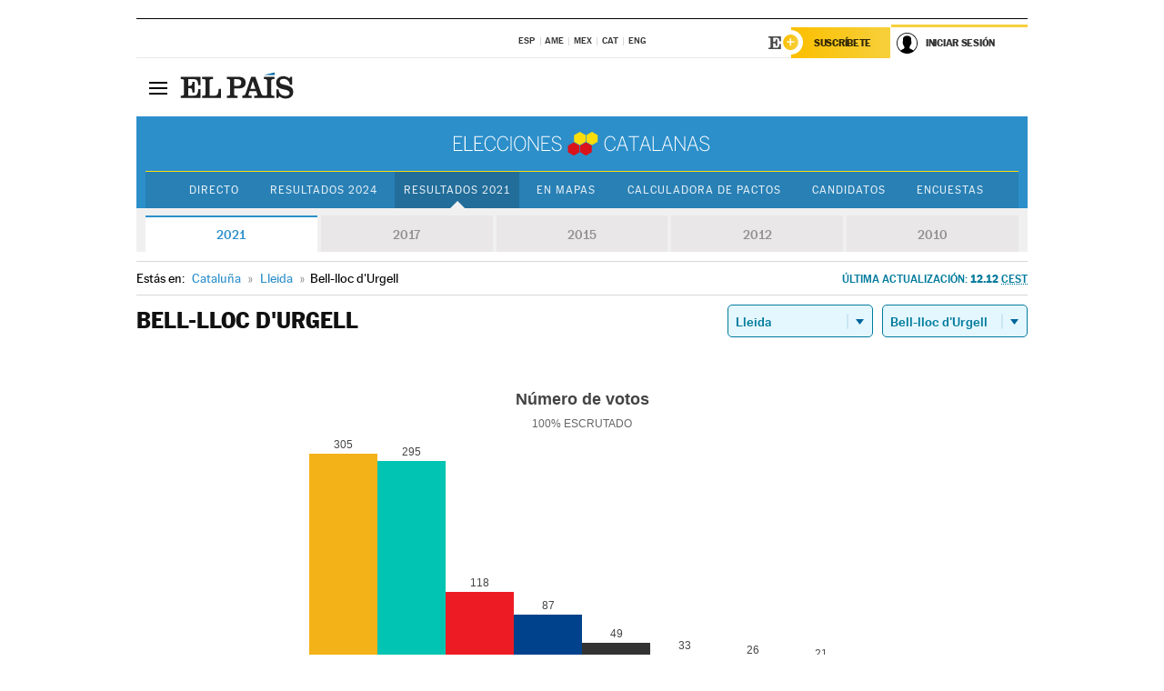

--- FILE ---
content_type: text/html; charset=UTF-8
request_url: https://resultados.elpais.com/elecciones/2021/autonomicas/09/25/48.html
body_size: 21412
content:
<!DOCTYPE html>
<html xmlns="http://www.w3.org/1999/xhtml" lang="es">
<head>
<title>Resultados Electorales en Bell-lloc d'Urgell: Elecciones Cataluña 2021 | EL PAÍS</title>
<meta name="description" content="Conoce los resultados de las Elecciones catalanas 2021 en Bell-lloc d'Urgell: número de votos, escaños por partidos a la Generalitat por provincia y localidad con EL PAÍS." />
<meta name="keywords" content="Bell-lloc d'Urgell, Elecciones Catalanas 2021,  Bell-lloc d'Urgell,  Elecciones Autonómicas, Elecciones en Cataluña, resultados electorales, escaños, Junts pel Sí, Artur Mas, PSC-PSOE, Partido Socialista, Miquel Iceta, Catalunya Sí que es Pot, Lluís Rabell,  CUP, Candidatura Unidad Popular, Raül Romeva, Ciutadans, Inés Arrimadas, UCD, Unió Democrática Catalunya, Antonio Baños, PPC, Partido Popular, Xavier García Albiol, Parlamento Catalán, Generalitat de Cataluña, candidatos, políticos, cabezas de lista, votos, votantes, sondeos, comicios, partidos políticos, coaliciones, grupos políticos, escrutinio, recuento, campaña, noticias" />
<meta property="og:title" content="Resultados Electorales en Bell-lloc d'Urgell: Elecciones Cataluña 2021" />
<meta property="og:description" content="Conoce los resultados de las Elecciones en catalanas 2021 en Bell-lloc d'Urgell: número de votos, escaños por partidos a la Generalitat por provincia y localidad con EL PAÍS." />
<meta property="og:url" content="https://resultados.elpais.com/elecciones/2021/autonomicas/09/25/48.html"/>
<meta property="og:image" content="https://ep00.epimg.net/iconos/v1.x/v1.0/promos/promo_og_catalunya2.png"/>
<meta property="og:site_name" content="EL PAÍS" />
<meta property="fb:app_id" content="94039431626" />
<meta property="article:publisher" content="https://www.facebook.com/elpais" />
<meta property="og:type" content="article" />
<meta property="article:section" content="Política" />
<meta property="article:tag" content="Elecciones" />
<meta property="article:tag" content="Elecciones Catalanas" />
<meta property="article:tag" content="Elecciones Cataluña" />
<meta property="article:tag" content="Resultados Elecciones Cataluña" />
<meta property="article:tag" content="ERC-CatSí" />
<meta property="article:tag" content="Junts Per Catalunya" />
<meta property="article:tag" content="PSC-PSOE" />
<meta property="article:tag" content="Catalunya En Comú-Podem" />
<meta property="article:tag" content="CUP" />
<meta property="article:tag" content="Ciutadans" />
<meta property="article:tag" content="PP" />
<meta property="article:tag" content="Parlamento Catalán" />
<meta property="article:tag" content="Generalitat de Cataluña" />
<meta http-equiv="Content-Type" content="text/html; charset=utf-8" />
<meta name="viewport" content="width=device-width, initial-scale=1.0, maximum-scale=1.0" />
<meta name="lang" content="es" />
<meta name="author" content="Ediciones EL PAÍS" />
<meta name="publisher" content="Ediciones EL PAÍS" />
<link rel="icon" href="//rsl00.epimg.net/favicon.png" type="image/png" />
<link rel="shortcut icon" href="//rsl00.epimg.net/favicon.png" type="image/png" />
<meta property="twitter:site" content="@el_pais" />
<meta property="twitter:card" content="summary" />
<link rel="publisher" href="https://plus.google.com/+elpais/posts"/>
<link rel="canonical" href="https://resultados.elpais.com/elecciones/2021/autonomicas/09/25/48.html"/>
<link href="//rsl00.epimg.net/estilos/v2.x/v2.1/normalizado.css"  rel="stylesheet" />
<link href="//rsl00.epimg.net/estilos/v2.x/v2.2/comunes.css"  rel="stylesheet" />
<link href="//rsl00.epimg.net/estilos/v2.x/v2.1/cabecera.css"  rel="stylesheet" />
<link href="//rsl00.epimg.net/estilos/resultados/2021/elecciones/14f/estilos.css" rel="stylesheet" />
<link href="//rsl00.epimg.net/estilos/resultados/2021/elecciones/14f/graficos4.css" rel="stylesheet" />
<script type="text/javascript" src="//ep01.epimg.net/js/v4.x/v4.0/portada.min.js"></script>
<script src="//rsl00.epimg.net/js/elecciones/graficos/v4.x/v4.12/buscador_municipios.js" type="text/javascript"></script>
<!--[if lt IE 9]><script language="Javascript" type="text/javascript" src="//rsl00.epimg.net/js/elecciones/excanvas/v3.x/v3.0/excanvas.js"></script><![endif]-->
<script language="Javascript" type="text/javascript" src="//rsl00.epimg.net/js/elecciones/graficos/v4.x/v4.4/graficos_CAT.js?ts=20210214_04"></script>
<script language="Javascript" type="text/javascript" src="//rsl00.epimg.net/js/elecciones/2021/14f/funciones.js"></script>
<!--
<meta http-equiv="refresh" content="300" />
-->
</head>
<body id="resultados" class="salida_carcasa elecc_catalanas"><div id="pxlhddncntrl" style="display:none"><script src="//ep00.epimg.net/js/prisa/user.min.js?i=1"></script><script src="//ep00.epimg.net/js/v4.x/v4.0/user.min.js?v=1"></script><script src="//ep00.epimg.net/js/comun/avisopcdidomi2.js"></script><script id="spcloader" src="https://sdk.privacy-center.org/loader.js" async></script><script src="//ep00.epimg.net/js/gdt/0681c221600c/a81a11db86dc/launch-f2b3c876fe9c.min.js"></script><script src="//ep00.epimg.net/js/comun/comun.min.js"></script><script src="https://arcsubscriptions.elpais.com/shareSession.js"></script></div>
<div id="contenedor" class="contenedor">
<main id="principal" class="principal" style="padding-top:0px">
<script type="text/javascript" src="//ak-ads-ns.prisasd.com/slot/elpais/slot.js"></script>
<div id="AdsCode" style="display:none">
<script type="text/javascript">
		var gtpdivid= 'elpais_gpt';
		var listadoKW = [];
		if (typeof(DFP_tags) != "undefined")
			listadoKW = DFP_tags;
		var address = document.location.href;
		var regExpTag = /elpais.com\/especiales\/(\d+)\/([^\/]*)\//i;
		var nombre_especial = "";

		var anio = "";
		var portal = "elpais";
		var result_re = regExpTag.exec(address);
		if (result_re )
		{
			anio = result_re[1];
			nombre_especial = "/" + result_re[2].replace(/-/g, "_");
			listadoKW.push(anio);
		}


		var ls_publi_tipo_acceso  	=  (dispositivoMovil && dispositivoMovil == true) ? 'mob' : 'web';
		var gtpadunit= 'elpais_'+ ls_publi_tipo_acceso + '/especiales' + nombre_especial;

		if (typeof(PBS) != "undefined")
		{

			var pbs_dimensiones = EPETBrowserDims();
			if (pbs_dimensiones.ancho >= 980){
				var huecosPBS = {
					"inter":false,
					"skin":false,
					"ldb1":[[728, 90],[980, 90]],
					"ldb3":[[728, 90],[980, 90]],
				};
			} else if (pbs_dimensiones.ancho >= 728){
				var huecosPBS = {
					"inter":false,
					"skin":false,
					"ldb1":[728, 90],
					"ldb3":[728, 90],
				};
			}else{
				var huecosPBS = {
					"skin":false,
					"skin":false,
					"mldb1":[[320, 50],[320, 100]],
					"mldb3":[320, 50],
				};
			}

			PBS.setAds({
				asy:false,
				adunit:gtpadunit,
				divid:gtpdivid,
				key:{ paiskey:listadoKW },
                rsp:'.principal',
				ads:huecosPBS
			});
		}
		else
			var PBS = {display:function(){}};
	</script>
</div>
<div class="envoltorio_publi estirar">
<div id='elpais_gpt-SKIN'>
<script type='text/javascript'>
			PBS.display('SKIN');
		</script>
</div>
</div>
<div class="envoltorio_publi estirar">
<div id='elpais_gpt-LDB1' class='publi_luto_vertical'>
<script type='text/javascript'>

			if ( pbs_dimensiones.ancho  >= 728)
				document.write("<div id='elpais_gpt-LDB1' class='publi_luto_vertical'><script type='text/javascript'>PBS.display('LDB1');<\/script></div>");
			else
				document.write("<div id='elpais_gpt-MLDB1' class='publi_luto_vertical'><script type='text/javascript'>PBS.display('MLDB1');<\/script></div>");
		</script>
</div>
</div>
<script type='text/javascript'>


</script>
<header class="cabecera" id="cabecera">
<div class="cabecera__interior" id="cabecera__interior">
<div class="cabecera-superior">
<div class="cabecera-superior__interior">
<div class="contenedor_centro">
<div class="ediciones">
<div class="ediciones__interior">
<span class="ediciones-titulo">Selecciona Edición</span>
<nav class="ediciones-navegacion">
<ul class="ediciones-navegacion-listado">
<li class=""><a href="/s/setEspana.html"><abbr title="Edición España">ESP</abbr></a></li>
<li class=""><a href="/s/setAmerica.html"><abbr title="Edición América">AME</abbr></a></li>
<li class=""><a href="/s/setMexico.html"><abbr title="Edición México">MEX</abbr></a></li>
<li class=""><a href="/s/setCat.html"><abbr title="Edición Cataluña">CAT</abbr></a></li>
<li class=""><a href="/s/setEnglish.html"><abbr title="Edición In English">ENG</abbr></a></li>
</ul>
</nav> 
</div> 
</div> 
</div> 
<div class="contenedor_derecha">
<div class="navegacion-sucripcion">
<ul itemtype="https://www.schema.org/SiteNavigationElement" itemscope="" class="sucripcion-listado">
<li class="newsletter" itemprop="name"><a href="https://usuarios.elpais.com/newsletters/?id_externo_promo=rpv_newsletters_bar_ep" itemprop="url">Newsletter</a></li>
<li class="suscribete" itemprop="name"><a href="//suscripciones.elpais.com?id_externo_promo=suscrip_cabecera_ep.com" itemprop="url">Suscríbete</a></li>
</ul>
</div>
<div class="usuario" id="usuario">
<style>
.principal--fijo .cabecera {
background-color: white !important;
}
.contenedor_derecha .cadena-ser,
.contenedor_derecha .buscador,
.contenedor_derecha .navegacion-sucripcion {
display: none !important;
}
.principal--fijo .elpais-logo a span {
background: url(https://ep01.epimg.net/iconos/v1.x/v1.4/logos/cabecera_interior.svg) no-repeat 0 0.438rem;
background-size: auto 1.875rem;
}
.principal--fijo .boton_elpais-menu span {
background: black;
}
.principal--fijo .contenedor_derecha {
width: auto;
padding-right: 10px;
}
.eppheader {
font-family: 'MarcinAntB', sans-serif;
font-weight: 100;
background-color: #f5d03a;
position: relative;
}
.eppheader:before {
content: '';
display: block;
width: 100%;
height: 40px;
transform: skew(0, -0.3deg);
top: 70%;
position: absolute;
background: #f5d03a;
z-index: -99;
}
.eppheader-primary {
position: relative;
background-color: #fff;
max-width: 1200px;
margin: 0 auto;
display: flex;
justify-content: space-between;
align-items: center;
box-sizing: border-box;
}
.eppheader-logo {
background: url("https://ep01.epimg.net/iconos/v2.x/v2.1/suscripcion/elpais+.svg") no-repeat center center;
background-size: 100%;
width: 178px;
height: 41px;
}
.eppheader-logo a {
width: 100%;
height: 100%;
}
.eppheader-login-content {
width: 253px;
height: 37px;
z-index: 12;
display: flex;
position: relative;
}
.eppheader-login-content:before {
content: '';
width: 38px;
height: 27px;
display: inline;
position: absolute;
top: 6px;
left: -25px;
background: url("https://ep01.epimg.net/iconos/v2.x/v2.1/suscripcion/logoE+.svg") no-repeat center center;
z-index: 11;
}
.eppheader-login-content.open {
background: #fff;
}
.eppheader-login-content.open .arrow {
transform: rotate(180deg);
}
.eppheader-login-content.open + .eppheader-menu-open {
display: block;
}
.eppheader-login-content.logged .eppheader-user {
background-image: none;
padding-left: 10px;
white-space: nowrap;
overflow: hidden;
text-overflow: ellipsis;
width: 90%;
}
.eppheader-login-content.logged .arrow {
display: block;
}
.eppheader-login-content.logged.subscribed {
background: linear-gradient(270deg, #f6d03b 0%, #fcbf00 100%);
}
.eppheader-login-content.subscribed .eppheader-subscription {
display: none;
}
.eppheader-login-content.subscribed .eppheader-user {
background: linear-gradient(270deg, #f6d03b 0%, #fcbf00 100%);
padding-left: 20px;
border-top: 0;
width: 150px;
}
.eppheader-subscription {
color: rgba(0,0,0,0.8);
font-family: 'MarcinAntB', sans-serif;
font-weight: 500;
font-size: 11px;
letter-spacing: -.29px;
line-height: 14px;
text-transform: uppercase;
position: relative;
padding: 0 15px 0 25px;
width: 109px;
height: 37px;
box-sizing: border-box;
background: linear-gradient(270deg, #f6d03b 0%, #fcbf00 100%);
display: flex;
align-items: center;
margin-right: 1px;
}
.eppheader-user {
width: 150px;
box-sizing: border-box;
font-family: 'MarcinAntB', sans-serif;
font-weight: 400;
font-size: 10px;
color: rgba(0,0,0,0.8);
letter-spacing: -.29px;
border-top: 3px solid #f6d03b;
padding-right: 10px;
white-space: nowrap;
cursor: pointer;
z-index: 10;
display: flex;
justify-content: space-between;
align-items: center;
background: url("https://ep01.epimg.net/iconos/v2.x/v2.1/suscripcion/user.svg") no-repeat 10px center #F8F8F8;
text-transform: uppercase;
padding-left: 43px;
}
.eppheader-user-name--mobile {
font-size: 11px;
font-weight: 500;
}
.subscribed .eppheader-user-name--mobile {
font-size: 13px;
}
.eppheader-user .arrow {
display: none;
width: 11px;
height: 11px;
background: url('https://ep01.epimg.net/iconos/v2.x/v2.1/suscripcion/arrow-login.svg') transparent no-repeat center / 98%;
transition: transform .6s;
}
.eppheader-user-name {
overflow: hidden;
text-overflow: ellipsis;
white-space: nowrap;
width: 140px;
}
.eppheader-user-name--mobile {
display: none;
}
.eppheader-menu-open {
display: none;
position: absolute;
right: 0;
top: 100%;
background: #fff;
width: 330px;
box-shadow: 0 0 14px 0 rgba(0, 0, 0, 0.09);
z-index: 11;
}
.eppheader-menu-open-header {
text-align: center;
padding: 5px 20px 20px;
border-bottom: 2px solid #f8f8f8;
margin: 20px 0 16px;
}
.eppheader-menu-open-header h3 {
font-family: 'MarcinAntB', sans-serif;
font-weight: 500;
font-size: 15px;
text-transform: none;
}
.eppheader-menu-open-nav {
padding: 0 16px;
}
.eppheader-menu-open-nav a:hover {
text-decoration: underline;
}
.eppheader-menu-open ul {
background: #f8f8f8;
border-radius: 4px;
overflow: hidden;
padding: 24px 16px 16px;
}
.eppheader-menu-open li {
padding-bottom: 16px;
font-size: 16px;
line-height: 100%;
font-weight: 100;
text-transform: none;
text-align: left;
}
.eppheader-menu-open li a {
color: rgba(0, 0, 0, 0.8);
}
.eppheader-menu-open .disconnect {
display: block;
color: #EFB500;
font-family: 'MarcinAntB', sans-serif;
font-weight: 500;
font-size: 14px;
line-height: 14px;
text-align: center;
text-transform: none;
margin: 17px auto 18px;
text-decoration: underline;
}
.eppheader-menu-open .disconnect:hover {
text-decoration: underline;
}
.eppheader-btn-subscription {
display: inline-block;
background: #FCBF00;
border-radius: 40px;
padding: 16px 26px;
margin: 7px 10px 12px;
color: #fff;
font-family: 'MarcinAntB', sans-serif;
font-weight: 900;
font-size: 14px;
letter-spacing: .05px;
line-height: 17px;
text-align: center;
text-transform: uppercase;
}
.eppheader-nav {
max-width: 1200px;
margin: 0 auto;
display: flex;
justify-content: center;
align-items: center;
}
.eppheader-nav ul {
display: flex;
}
.eppheader-nav li {
color: #000;
font-family: 'MarcinAntB', sans-serif;
font-weight: 300;
font-size: 12px;
letter-spacing: .42px;
line-height: 15px;
text-align: center;
text-transform: uppercase;
display: inline-flex;
align-items: center;
}
.eppheader-nav li:before {
content: '·';
margin: 0 20px;
}
.eppheader-nav li:first-child:before {
content: none;
}
.eppheader-nav a {
box-sizing: border-box;
padding: 20px 0;
border-bottom: 5px solid transparent;
letter-spacing: .6px;
min-width: 100px;
}
.eppheader-nav a.active, .eppheader-nav a:hover {
font-weight: 700;
border-bottom: 5px solid #fff;
letter-spacing: 0;
}
.boton_suscribete-movil {
display: none;
}
@media only screen and (max-width: 767px) {
#salida_portadilla #cabecera .contenedor_derecha {
padding-right: 5px;
}
.eppheader {
margin-bottom: 30px;
}
.eppheader:before {
transform: skew(0, -1.5deg);
top: 63%;
}
.eppheader-logo {
width: 125px;
}
.eppheader-primary {
margin: 0;
padding: 0 0 0 10px;
height: 47px;
}
.eppheader-login-content {
display: block;
width: 54px;
height: auto;
padding: 3px 10px 5px;
border-top: 2px solid transparent;
padding-right: 5px;
width: 49px;
}
.eppheader-login-content:before {
content: none;
}
.eppheader-subscription, .eppheader-user-name {
display: none;
}
.eppheader-user-name--mobile {
display: block;
}
.eppheader-login-content.logged .eppheader-user, .eppheader-user {
width: 33px;
height: 33px;
padding: 0;
background: url("https://ep01.epimg.net/iconos/v2.x/v2.1/suscripcion/user-2.svg") transparent no-repeat center center;
background-position: center top;
background-size: 100%;
box-shadow: inset 0 0 0 1.5px white;
border: 1px solid #f5d03a;
border-radius: 50%;
}
.eppheader-login-content.logged .eppheader-user {
background: #E8E8E8;
/*box-shadow: -1px -1px 6px 0 rgba(0, 0, 0, 0.09);*/
}
.eppheader-login-content.logged .eppheader-user-name {
text-align: center;
}
.eppheader-login-content.logged .arrow {
display: block;
position: absolute;
left: -3px;
opacity: .6;
width: 9px;
height: 6px;
background-size: 100%;
}
.eppheader-login-content.logged.subscribed {
background: #fff;
}
.eppheader-login-content.logged.subscribed .eppheader-user {
background: linear-gradient(270deg, #f6d03b 0%, #fcbf00 100%);
border: 0;
box-shadow: none;
}
.eppheader-login-content.open {
z-index: 12;
box-shadow: 0 -7px 7px 0 rgba(0, 0, 0, 0.09);
border-top: 2px solid #f5d03a;
width: 62px;
padding-left: 23px;
}
.eppheader-login-content.open .eppheader-user .arrow {
/*display: none;*/
transform: rotate(180deg);
left: 10px;
}
.eppheader-menu-open {
right: 20px;
top: calc(100% - 20px);
}
.eppheader-login-content.open + .eppheader-menu-open {
box-shadow: -1px -1px 6px 0 rgba(0, 0, 0, 0.09);
width: calc(100vw - 1.875rem);
right: 0;
top: 94%;
top: 45px;
width: calc(100vw - 10px);
max-width: 330px;
}
.eppheader-nav ul {
width: 100vw;
overflow-x: scroll;
height: 45px;
}
.eppheader-nav li {
height: 50px;
}
.eppheader-nav li:before {
margin: 0 5px;
}
.eppheader-nav li:last-child {
padding-right: 15px;
}
.eppheader-nav a {
font-size: 12px;
padding: 10px 0;
white-space: nowrap;
border: 0;
}
.boton_suscribete-movil {
display: block;
border-top: 2px solid #E2BE35;
background: #f6d03b;
background: -moz-linear-gradient(left,  #f6d03b 0%, #f6d03b 100%);
background: -webkit-linear-gradient(left,  #f6d03b 0%,#f6d03b 100%);
background: linear-gradient(to right,  #f6d03b 0%,#f6d03b 100%);
filter: progid:DXImageTransform.Microsoft.gradient( startColorstr='#f6d03b', endColorstr='#f6d03b',GradientType=1 );
font-family: 'MarcinAntB', sans-serif;
font-weight: 500;
color: #312806;
font-size: 11px;
line-height: 14px;
padding: 8px 10px;
text-align: center;
width: 100%;
text-indent: 0;
text-transform: uppercase;
height: auto;
margin-bottom: 5px;
}
}
@media (max-width: 37.438em){
body.salida_articulo .boton_suscribete-movil {
width: auto;
margin: 0 -0.625rem;
}
}
@media (max-width: 47.938em){
.eppheader-login-content.open + .eppheader-menu-open {
width: calc(100vw - 10px);
}
}
@media (max-width: 47.938em){ /* 767PX */
.visible .elpais-menu__interior {
width: 90%;
}
.elpais .ediciones {
padding: 3.788rem 2% 1rem;
}
.altocontraste {
right: auto;
left: 0.125rem;
top: 58px;
}
.tamanoletra {
top: 58px;
}
}
/* cabecera fija  */
.principal--fijo .cabecera {
box-shadow: rgba(0, 0, 0, 0.1) 0 2px 4px;
}
@media (min-width: 48em){
.principal--fijo .cabecera-seccion {
background: white;
}
.principal--fijo .cabecera .eppheader-btn {
margin-top: 6px;
}
}
@media (min-width: 62.5em){
.principal--fijo .elpais-menu__interior {
max-width: 62.5rem;
width: 100vw;
}
body.salida_articulo_especial .principal--fijo .cabecera {
background-color: white;
}
}
/* EPMAS */
.the-header {
text-align: right;
}
.the-header .eppheader-btn {
display: inline-block;
text-align: left;
margin-right: 10px;
}
a.eppheader-btn-subscription:hover {
color: white;
opacity: 0.8;
}
@media (min-width: 768px) and (max-width: 1000px){
.eppheader-login-content:not(.subscribed):before {
content: none;
display: none;
}
.eppheader-subscription {
border-top: 3px solid white;
width: 83px;
padding-left: 8px;
padding-right: 8px;
}
.eppheader-login-content .eppheader-user {
text-align: left;
}
.eppheader-login-content:not(.logged) .eppheader-user {
width: 123px;
padding-left: 40px;
padding-right: 0;
}
.eppheader-login-content.logged .eppheader-user {
width: 109px;
padding-left: 10px;
}
.eppheader-login-content {
width: 207px;
}
.eppheader-login-content.logged {
width: 193px;
}
.eppheader-user {
letter-spacing: normal;
}
.eppheader-user .arrow {
width: 16px;
}
.open .eppheader-user {
background-color: white;
}
.eppheader-login-content.subscribed {
width: 125px;
}
.eppheader-login-content.subscribed .eppheader-user {
width: 125px;
padding-left: 20px;
font-weight: 700;
}
}
@media (min-width: 1001px){
.eppheader-subscription {
border-top: 3px solid white;
}
.eppheader-login-content .eppheader-user {
text-align: left;
}
.eppheader-login-content:not(.logged) .eppheader-user .eppheader-user-name {
font-size: 11px;
}
.principal--fijo .eppheader-login-content:not(.logged) .eppheader-user .eppheader-user-name {
text-transform: uppercase;
}
.eppheader-login-content:not(.logged) .eppheader-user {
width: 150px;
}
.eppheader-login-content.logged .eppheader-user {
width: 150px;
padding-left: 22px;
}
.open .eppheader-user {
background-color: white;
}
.principal--fijo .eppheader-user {
background-color: white;
text-transform: none;
font-size: 11px;
font-weight: 700;
}
.eppheader-login-content.logged.subscribed {
width: 150px;
}
.eppheader-login-content.logged.subscribed .eppheader-user {
font-weight: 700;
}
}
#elpais .navegacion-sucripcion ul .suscribete a {
background: -webkit-gradient(linear,right top,left top,from(#f6d03b),to(#fcbf00));
background: linear-gradient(270deg,#f6d03b,#fcbf00);
color: rgba(0,0,0,.8);
}
@media (max-width: 47.938em) {
.elpais-logo,
.principal--fijo .elpais-logo {
text-align: left;
margin-left: 48px;
}
}
@media (max-width: 767px){
#cabecera .elpais-logo a span {
background-size: auto 30px;
background-position: center left;
}
#usuario .eppheader-primary {
background: transparent;
padding: 7px 6px 9px 0;
display: block;
}
#usuario .eppheader-login-content {
width: 134px;
padding: 0;
}
#usuario .eppheader-subscription {
display: inline-block;
vertical-align: middle;
width: 86px;
padding: 0;
background: transparent;
border-right: 1px solid #E2E2E2;
height: 33px;
line-height: 32px;
color: #FDC002;
margin-right: 0;
}
#usuario .eppheader-user {
float: right;
}
#usuario .eppheader-login-content.logged {
width: 142px;
}
#usuario .eppheader-login-content.logged .eppheader-subscription {
margin-right: 23px;
}
#usuario .eppheader-login-content.logged .eppheader-user {
position: relative;
overflow: visible;
}
#usuario .eppheader-login-content.logged .eppheader-user-name {
font-weight: 700;
}
#usuario .eppheader-login-content.logged .arrow {
left: -14px;
top: 12px;
}
#usuario .eppheader-login-content.logged.open {
box-shadow: none;
background: transparent;
border-top-color: transparent;
}
#usuario .eppheader-login-content.open + .eppheader-menu-open {
top: 48px;
-webkit-box-shadow: 0 0 14px 0 rgba(0,0,0,.09);
box-shadow: 0 0 14px 0 rgba(0,0,0,.09);
}
#usuario .eppheader-login-content.open + .eppheader-menu-open:before {
content: '';
display: block;
position: absolute;
right: 0;
top: -47px;
width: 62px;
height: 47px;
border-top: 3px solid #F5D03A;
background: white;
z-index: 12;
}
#usuario .eppheader-login-content.logged.subscribed {
background: transparent;
}
#usuario .eppheader-login-content.logged.subscribed .arrow {
left: -13px;
top: 13px;
}
}
@media (min-width: 768px){
#cabecera__interior {
border-top: 1px solid black;
}
.principal--fijo #cabecera {
border-top: 1px solid black;
}
.principal--fijo #cabecera__interior {
border-top: none;
min-height: 49px;
}
.principal--fijo #cabecera .contenedor_derecha {
padding-right: 15px;
}
body.salida_articulo .principal--fijo #cabecera .contenedor_derecha {
padding-right: 10px;
}
.principal:not(.principal--fijo) #cabecera__interior {
padding-top: 6px;
}
#usuario .eppheader-login-content.logged .eppheader-user {
text-transform: uppercase;
}
}
@media (max-width: 1000px) and (min-width: 768px){
.principal--fijo .elpais-logo {
float: left;
margin-left: 3rem;
}
#usuario .eppheader-login-content {
width: 213px;
}
#usuario .eppheader-login-content:not(.logged) .eppheader-user {
font-size: 11px;
font-weight: 700;
letter-spacing: -0.29px;
width: 129px;
background-color: white;
padding-left: 38px;
background-position: 6px center;
}
#usuario .eppheader-login-content.logged {
max-width: 236px;
width: auto;
justify-content: flex-end;
}
#usuario .eppheader-login-content.logged .eppheader-user {
font-size: 11px;
font-weight: 700;
letter-spacing: -0.29px;
background-color: white;
padding-left: 10px;
padding-right: 30px;
width: auto;
display: inline-block;
line-height: 35px;
}
#usuario .eppheader-login-content.logged .eppheader-user .arrow {
width: 10px;
position: absolute;
right: 11px;
top: 16px;
}
#usuario .eppheader-login-content.logged .eppheader-subscription {
font-weight: 700;
}
#usuario .eppheader-login-content.logged.subscribed .eppheader-user {
padding-left: 22px;
line-height: 37px;
}
#usuario .eppheader-login-content.logged.subscribed .eppheader-user .arrow {
top: 14px;
}
}
@media (min-width: 1001px) {
#usuario .eppheader-subscription {
font-weight: 700;
}
#usuario .eppheader-login-content {
width: 260px;
}
#usuario .eppheader-login-content:not(.logged) .eppheader-user {
font-size: 11px;
font-weight: 700;
letter-spacing: -0.29px;
width: 150px;
background-color: white;
padding-left: 38px;
background-position: 6px center;
}
#usuario .eppheader-login-content.logged .eppheader-user {
font-size: 11px;
font-weight: 700;
letter-spacing: -0.29px;
background-color: white;
padding-left: 22px;
padding-right: 30px;
width: 150px;
display: inline-block;
line-height: 35px;
}
#usuario .eppheader-login-content.logged .eppheader-user .arrow {
width: 10px;
position: absolute;
right: 11px;
top: 16px;
}
#usuario .eppheader-login-content.logged.subscribed {
width: 150px;
}
#usuario .eppheader-login-content.logged.subscribed .eppheader-user {
line-height: 37px;
padding-left: 24px;
}
#usuario .eppheader-login-content.logged.subscribed .eppheader-user .arrow {
top: 14px;
}
}
#usuario .eppheader-menu-open-header:empty {
display: none;
}
#usuario .eppheader-menu-open-nav:nth-child(1) {
padding-top: 16px;
}
</style>
<script>  var newHeader = true; </script>
<div id="capausuario" class="eppheader-btn">
<div id="loginContent" class="eppheader-primary">
<div id="loginContentHeader" class="eppheader-login-content">
<a href="https://suscripciones.elpais.com" class="eppheader-subscription">Suscríbete</a>
<a id="userName" href="https://elpais.com/subscriptions/#/sign-in?prod=REG&o=CABEP&backURL=https%3A%2F%2Fresultados.elpais.com%2Felecciones%2F2021%2Fautonomicas%2F09%2F25%2F48.html" class="eppheader-user">
<span id="nombreUsuario" class="eppheader-user-name">Iniciar Sesión</span>
<span class="arrow"></span>
</a>
</div>
</div>
</div>
</div> 
<div class="buscador" id="buscador">
<button class="boton_buscador" id="boton_buscador">Buscador</button>
<div class="buscador__interior">
<button class="boton_cerrar" id="cerrar_buscador">Cerrar</button>
<div class="buscador-formulario">
<form name="formulario_busquedas" action="/buscador/" method="POST">
<input type="search" name="qt" placeholder="" value="" autocomplete="off">
<button class="boton_buscar" id="boton_buscar">Buscar</button>
</form>
</div> 
</div> 
</div> 
</div> 
</div> 
</div> 
<div class="elpais elpais_40a" id="elpais">
<div class="elpais-menu" id="elpais-menu">
<button id="boton_elpais-menu" class="boton boton_elpais-menu"><span>Secciones</span> <span></span> <span></span> <span></span></button>
<div class="elpais-menu__interior">
<button id="cerrar_elpais-menu" class="boton_cerrar"><span>Cerrar</span> <span></span> <span></span> <span></span></button>
<div class="ediciones">
<div class="ediciones__interior">
<span class="ediciones-titulo">Selecciona Edición</span>
<nav class="ediciones-navegacion">
<ul class="ediciones-navegacion-listado">
<li class=""><a href="/s/setEspana.html"><abbr title="Edición España">ESP</abbr></a></li>
<li class=""><a href="/s/setAmerica.html"><abbr title="Edición América">AME</abbr></a></li>
<li class=""><a href="/s/setMexico.html"><abbr title="Edición México">MEX</abbr></a></li>
<li class=""><a href="/s/setCat.html"><abbr title="Edición Cataluña">CAT</abbr></a></li>
<li class=""><a href="/s/setEnglish.html"><abbr title="Edición In English">ENG</abbr></a></li>
</ul>
</nav> 
</div> </div> 
<div id="tamanoletra" class="tamanoletra"> <span class="tamanoletra-nombre">Tamaño letra</span>
<button id="tamanoletra--disminuir" title="Disminuir tamaño de letra">a<sup>-</sup></button>
<button id="tamanoletra--aumentar"  title="Aumentar tamaño de letra">A<sup>+</sup></button>
</div>
<div class="altocontraste" id="altocontraste">
<button id="boton_altocontraste" class="boton_altocontraste"><span class="boton-nombre">Alto contraste</span> <span class="control"><span class="control-punto"></span></span> </button>
</div>
<nav class="elpais-navegacion">
<div class="navegacion navegacion_secciones"> 
<ul itemscope="" itemtype="https://schema.org/SiteNavigationElement" class="navegacion-listado" id="navegacion-listado">
<li id="subnavegacion_internacional" itemprop="name" class="internacional navegacion_secciones--submenu">
<a itemprop="url" href="//elpais.com/internacional/">Internacional</a>
<button id="boton_subnavegacion_internacional">mostrar/ocultar menú Internacional</button>
<div class="subnavegacion">
<ul class="navegacion-listado">
<li itemprop="name"><a itemprop="url" href="//elpais.com/tag/europa/a/">Europa</a></li>
<li itemprop="name"><a itemprop="url" href="//elpais.com/internacional/estados_unidos.html">Estados Unidos</a></li>
<li itemprop="name"><a itemprop="url" href="//elpais.com/internacional/mexico.html">México</a></li>
<li itemprop="name"><a itemprop="url" href="//elpais.com/tag/latinoamerica/a/">América Latina</a></li>
<li itemprop="name"><a itemprop="url" href="//elpais.com/tag/oriente_proximo/a/">Oriente Próximo</a></li>
<li itemprop="name"><a itemprop="url" href="//elpais.com/tag/c/fc0affdd9ca95b29da5e148791d8b5d0">Asia</a></li>
<li itemprop="name"><a itemprop="url" href="//elpais.com/tag/africa/a/">África</a></li>
</ul>
</div>
</li>
<li id="subnavegacion_opinion" itemprop="name" class="opinion navegacion_secciones--submenu">
<a itemprop="url" href="//elpais.com/opinion/">Opinión</a>
<button id="boton_subnavegacion_opinion">mostrar/ocultar menú Opinión</button>
<div class="subnavegacion">
<ul class="navegacion-listado">
<li itemprop="name"><a itemprop="url" href="//elpais.com/opinion/editoriales/">Editoriales </a></li>
<li itemprop="name"><a itemprop="url" href="https://elpais.com/autor/cartas-director/">Cartas al director </a></li>
<li itemprop="name"><a itemprop="url" href="https://elpais.com/noticias/vinetas/">Viñetas </a></li>
</ul>
</div>
</li>
<li id="subnavegacion_politica" itemprop="name" class="politica navegacion_secciones--submenu">
<a itemprop="url" href="//elpais.com/politica">España</a>
<button id="boton_subnavegacion_politica">mostrar/ocultar menú España</button>
<div class="subnavegacion">
<ul class="navegacion-listado">
<li itemprop="name"><a itemprop="url" href="//elpais.com/noticias/andalucia/">Andalucía </a></li>
<li itemprop="name"><a itemprop="url" href="//elpais.com/espana/catalunya/">Cataluña </a></li>
<li itemprop="name"><a itemprop="url" href="//elpais.com/espana/comunidad-valenciana/">C. Valenciana </a></li>
<li itemprop="name"><a itemprop="url" href="//elpais.com/noticias/galicia/">Galicia </a></li>
<li itemprop="name"><a itemprop="url" href="//elpais.com/espana/madrid/">Madrid </a></li>
<li itemprop="name"><a itemprop="url" href="//elpais.com/noticias/pais-vasco/">País Vasco </a></li>
<li itemprop="name"><a itemprop="url" href="//elpais.com/ccaa/">Más comunidades </a></li>
</ul>
</div>
</li>
<li id="subnavegacion_economia" itemprop="name" class="economia navegacion_secciones--submenu">
<a itemprop="url" href="//elpais.com/economia">Economía </a>
<button id="boton_subnavegacion_economia">mostrar/ocultar menú Economía</button>
<div class="subnavegacion">
<ul class="navegacion-listado">
<li itemprop="name"><a itemprop="url" href="//elpais.com/tag/mercados_financieros/a/">Mercados </a></li>
<li itemprop="name"><a itemprop="url" href="//elpais.com/agr/mis_finanzas/a/">Mis finanzas</a></li>
<li itemprop="name"><a itemprop="url" href="//elpais.com/economia/vivienda.html">Vivienda </a></li>
<li itemprop="name"><a itemprop="url" href="//elpais.com/agr/mis_derechos/a/">Mis Derechos </a></li>
<li itemprop="name"><a itemprop="url" href="//elpais.com/agr/formacion/a/">Formación</a></li>
<li itemprop="name"><a itemprop="url" href="//elpais.com/agr/negocios/a/"><strong>Negocios </strong></a></li>
<li itemprop="name"><a itemprop="url" href="//cincodias.elpais.com/"><strong>Cincodías </strong></a></li>
</ul>
</div>
</li>
<li id="subnavegacion_sociedad" itemprop="name" class="sociedad navegacion_secciones--submenu">
<a itemprop="url" href="//elpais.com/sociedad/">Sociedad</a>
<button id="boton_subnavegacion_sociedad">mostrar/ocultar menú Sociedad</button>
<div class="subnavegacion">
<ul class="navegacion-listado">
<li itemprop="name"><a itemprop="url" href="/tag/medio_ambiente/a/">Medio Ambiente </a></li>
<li itemprop="name"><a itemprop="url" href="/tag/igualdad_oportunidades/a/">Igualdad </a></li>
<li itemprop="name"><a itemprop="url" href="/tag/sanidad/a/">Sanidad </a></li>
<li itemprop="name"><a itemprop="url" href="/tag/consumo/a/">Consumo </a></li>
<li itemprop="name"><a itemprop="url" href="/tag/asuntos_sociales/a/">Asuntos sociales </a></li>
<li itemprop="name"><a itemprop="url" href="/tag/laicismo/a/">Laicismo </a></li>
<li itemprop="name"><a itemprop="url" href="/tag/comunicacion/a/">Comunicaci&oacute;n </a></li>
</ul>
</div>
</li>
<li id="subnavegacion_educacion" itemprop="name" class="educacion"> <a itemprop="url" href="//elpais.com/educacion">Educación</a> </li>
<li id="subnavegacion_educacion" itemprop="name" class="educacion"> <a itemprop="url" href="//elpais.com/clima-y-medio-ambiente">Medio ambiente</a> </li>
<li id="subnavegacion_ciencia" itemprop="name" class="ciencia"> <a itemprop="url" href="//elpais.com/ciencia">Ciencia</a> </li>
<li id="subnavegacion_tecnologia" itemprop="name" class="tecnologia navegacion_secciones--submenu">
<a itemprop="url" href="//elpais.com/tecnologia/">Tecnología</a>
<button id="boton_subnavegacion_tecnologia">mostrar/ocultar menú Tecnología</button>
<div class="subnavegacion">
<ul class="navegacion-listado">
<li itemprop="name"><a itemprop="url" href="//elpais.com/tag/tecnologias_movilidad/a/">Móviles</a></li>
<li itemprop="name"><a itemprop="url" href="//elpais.com/tag/redes_sociales/a/">Redes sociales</a></li>
<li itemprop="name"><a itemprop="url" href="//elpais.com/agr/banco_de_pruebas_gadgets/a">Banco de pruebas</a></li>
<li itemprop="name"><a itemprop="url" href="http://www.meristation.com/">Meristation</a></li>
</ul>
</div>
</li>
<li id="subnavegacion_cultura" itemprop="name" class="cultura navegacion_secciones--submenu">
<a itemprop="url" href="//elpais.com/cultura/">Cultura</a>
<button id="boton_subnavegacion_cultura">mostrar/ocultar menú Cultura</button>
<div class="subnavegacion">
<ul class="navegacion-listado">
<li itemprop="name"><a itemprop="url" href="//elpais.com/tag/libros/a/">Literatura </a></li>
<li itemprop="name"><a itemprop="url" href="//elpais.com/tag/cine/a/">Cine </a></li>
<li itemprop="name"><a itemprop="url" href="//elpais.com/tag/musica/a/">Música </a></li>
<li itemprop="name"><a itemprop="url" href="//elpais.com/tag/teatro/a/">Teatro </a></li>
<li itemprop="name"><a itemprop="url" href="//elpais.com/tag/danza/a/">Danza </a></li>
<li itemprop="name"><a itemprop="url" href="//elpais.com/tag/arte/a/">Arte </a></li>
<li itemprop="name"><a itemprop="url" href="//elpais.com/tag/arquitectura/a/">Arquitectura </a></li>
<li itemprop="name"><a itemprop="url" href="//elpais.com/tag/toros/a/">Toros </a></li>
</ul>
</div>
</li>
<li id="subnavegacion_gente" itemprop="name" class="gente "><a itemprop="url" href="//elpais.com/gente/">Gente</a></li>
<li id="subnavegacion_estilo" itemprop="name" class="estilo navegacion_secciones--submenu">
<a itemprop="url" href="//elpais.com/elpais/estilo.html">Estilo</a>
<button id="boton_subnavegacion_estilo">mostrar/ocultar menú Estilo</button>
<div class="subnavegacion">
<ul class="navegacion-listado">
<li itemprop="name"><a itemprop="url" href="//elpais.com/tag/moda/a/">Moda </a></li>
<li itemprop="name"><a itemprop="url" href="//elpais.com/tag/gastronomia/a/">Gastronomía </a></li>
<li itemprop="name"><a itemprop="url" href="//elpais.com/gente/">Gente </a></li>
</ul>
</div>
</li>
<li id="subnavegacion_deportes" itemprop="name" class="activo navegacion_secciones--submenu">
<a itemprop="url" class="deportes" href="//elpais.com/deportes/">Deportes</a>
<button id="boton_subnavegacion_deportes">mostrar/ocultar menú Deportes</button>
<div class="subnavegacion">
<ul class="navegacion-listado">
<li itemprop="name"><a itemprop="url" href="//elpais.com/tag/futbol/a/">Fútbol </a></li>
<li itemprop="name"><a itemprop="url" href="//elpais.com/tag/baloncesto/a/">Baloncesto </a></li>
<li itemprop="name"><a itemprop="url" href="//elpais.com/tag/tenis/a/">Tenis </a></li>
<li itemprop="name"><a itemprop="url" href="//elpais.com/tag/ciclismo/a/">Ciclismo </a></li>
<li itemprop="name"><a itemprop="url" href="//elpais.com/tag/formula_1/a/">Fórmula 1 </a></li>
<li itemprop="name"><a itemprop="url" href="//elpais.com/tag/motociclismo/a/">Motociclismo </a></li>
<li itemprop="name"><a itemprop="url" href="//elpais.com/tag/golf/a/">Golf </a></li>
<li itemprop="name"><a itemprop="url" href="//elpais.com/tag/c/71ddc71077b77126d68866b37ca75576">Otros deportes </a></li>
</ul>
</div>
</li>
<li id="subnavegacion_television" itemprop="name" class="television navegacion_secciones--submenu">
<a itemprop="url" href="//elpais.com/television">Televisión</a>
<button id="boton_subnavegacion_television">mostrar/ocultar menú Televisión</button>
<div class="subnavegacion">
<ul class="navegacion-listado">
<li itemprop="name"><a itemprop="url" href="//elpais.com/tag/series_tv/a">Series</a></li>
<li itemprop="name"><a itemprop="url" href="//elpais.com/agr/quinta_temporada/a">Quinta Temporada</a></li>
<li itemprop="name"><a itemprop="url" href="//elpais.com/tag/c/7d625399e46888dd89ed95dffc053da9">Programas</a></li>
<li itemprop="name"><a itemprop="url" href="//elpais.com/tag/c/9ad0cb2811e406a7c7b0a939844d33e2">Comunicación</a></li>
<li itemprop="name"><a itemprop="url" href="//elpais.com/tag/critica_television/a">Crítica TV</a></li>
<li itemprop="name"><a itemprop="url" href="//elpais.com/tag/avance_television/a">Avances</a></li>
<li itemprop="name"><a itemprop="url" href="https://programacion-tv.elpais.com/">Programación TV</a></li>
</ul>
</div>
</li>
<li itemprop="name" class="inenglish"> <a itemprop="url" href="//elpais.com/elpais/inenglish.html">In english</a> </li>
<li itemprop="name" class="motor"> <a itemprop="url" href="http://motor.elpais.com">Motor</a> </li>
</ul>
</div>
<div class="navegacion navegacion_suplementos"> 
<ul class="navegacion-listado" itemscope="" itemtype="https://schema.org/SiteNavigationElement">
<li itemprop="name" class="cinco_dias"><a itemprop="url" href="//cincodias.elpais.com">Cinco Días</a></li>
<li itemprop="name" class="eps"><a itemprop="url" href="https://elpais.com/eps/">EL PAÍS SEMANAL</a></li>
<li itemprop="name" class="babelia"><a itemprop="url" href="//elpais.com/cultura/babelia.html">Babelia</a></li>
<li itemprop="name" class="el_viajero"><a itemprop="url" href="//elviajero.elpais.com/">El Viajero</a></li>
<li itemprop="name" class="negocios"><a itemprop="url" href="//elpais.com/agr/negocios/a/">Negocios</a></li>
<li itemprop="name" class="ideas"><a itemprop="url" href="//elpais.com/elpais/ideas.html">Ideas</a></li>
<li itemprop="name" class="planeta_futuro"><a itemprop="url" href="//elpais.com/planeta-futuro/">Planeta Futuro</a></li>
<li itemprop="name" class="el_comidista"><a itemprop="url" href="https://elcomidista.elpais.com/" >El Comidista</a></li>
<li itemprop="name" class="smoda"><a itemprop="url" href="http://smoda.elpais.com/">Smoda</a></li>
<li itemprop="name" class="icon"><a itemprop="url" href="//elpais.com/icon/">ICON</a></li>
<li itemprop="name" class="design"><a itemprop="url" href="//elpais.com/icon-design/">ICON Design</a></li>
<li itemprop="name" class="mamas_papas"><a itemprop="url" href="//elpais.com/mamas-papas/">Mamas & Papas</a></li>
</ul>
</div>
<div class="navegacion navegacion_ademas"> 
<ul class="navegacion-listado" itemscope="" itemtype="https://schema.org/SiteNavigationElement">
<li itemprop="name" class="fotos"><a itemprop="url" href="//elpais.com/elpais/album.html">Fotos</a></li>
<li itemprop="name" class="vinetas"><a itemprop="url" href="https://elpais.com/noticias/vinetas/">Viñetas</a></li>
<li itemprop="name" class="especiales"><a itemprop="url" href="//elpais.com/especiales/">Especiales</a></li>
<li itemprop="name" class="obituarios"><a itemprop="url" href="//elpais.com/tag/obituario/a/">Obituarios</a></li>
<li itemprop="name" class="hemeroteca"><a itemprop="url" href="//elpais.com/diario/">Hemeroteca</a></li>
<li itemprop="name" class="el_tiempo"><a itemprop="url" href="http://servicios.elpais.com/el-tiempo/">El tiempo</a></li>
<li itemprop="name" class="servicios"><a itemprop="url" href="http://servicios.elpais.com/">Servicios</a></li>
<li itemprop="name" class="blogs"><a itemprop="url" href="//elpais.com/elpais/blogs.html">Blogs</a></li>
<li itemprop="name" class="promociones"><a href="//elpais.com/promociones/" itemprop="url">Promociones</a></li>
<li itemprop="name" class="estudiantes"><a href="//elpais.com/escaparate/" itemprop="url">Escaparate</a></li>
<li itemprop="name" class="estudiantes"><a href="http://estudiantes.elpais.com/" itemprop="url">El País de los estudiantes</a></li>
<li itemprop="name" class="escuela"><a href="http://escuela.elpais.com/" itemprop="url">Escuela de periodismo</a></li>
<li itemprop="name" class="promociones"><a href="//elpais.com/suscripciones/elpaismas.html" itemprop="url">El País +</a></li>
<li itemprop="name" class="descuentos"><a href="//descuentos.elpais.com" itemprop="url">Descuentos</a></li>
</ul>
</div>
<div class="navegacion-inferior">
<div class="elpais-social" id="organizacion" itemprop="publisher" itemscope="" itemtype="https://schema.org/Organization"> <span class="elpais-social-nombre">Síguenos en</span>
<meta itemprop="url" content="https://elpais.com" />
<meta itemprop="name" content="EL PAÍS" />
<ul>
<li><a itemprop="sameAs" rel="nofollow" class="boton_twitter" href="https://twitter.com/el_pais">Síguenos en Twitter</a></li>
<li><a itemprop="sameAs" rel="nofollow" class="boton_facebook" href="https://www.facebook.com/elpais">Síguenos en Facebook</a></li>
<li><a itemprop="sameAs" rel="nofollow" class="boton_instagram" href="https://www.instagram.com/el_pais/">Síguenos en Instagram</a></li>
</ul>
<div itemprop="logo" itemscope itemtype="https://schema.org/ImageObject">
<meta itemprop="url" content="https://ep01.epimg.net/iconos/v2.x/v2.0/logos/elpais.png">
<meta itemprop="width" content="267">
<meta itemprop="height" content="60">
</div>
</div>
<div class="cadena-ser-programa">
<a href="https://play.cadenaser.com/?autoplay=true&idexterno=elpais_player" target="_blank" rel="nofollow">
<span id="cad-ser-texto-programa" class="texto-programa"></span>
<span id="cad-ser-texto-ser" class="texto-ser">Escucha<span class="logo-ser">SER</span>
</span>
</a>
</div>
<div class="navegacion-sucripcion">
<ul class="sucripcion-listado" itemscope="" itemtype="https://schema.org/SiteNavigationElement">
<li itemprop="name" class="newsletter"><a itemprop="url" href="//usuarios.elpais.com/newsletters/?prm=rpv_newsletters_ham_ep">Newsletter</a></li>
<li itemprop="name" class="suscribete"><a itemprop="url" href="//elpais.com/suscripciones/?prm=rpv_sus_ham_ep" id="suscribete_hamburguer">Suscríbete</a></li>
</ul>
</div>
</div>
</nav>
</div>
</div>
<div itemtype="https://data-vocabulary.org/Breadcrumb" itemscope="" class="elpais-logo">
<a href="https://elpais.com" itemprop="url"><span itemprop="title">EL PAÍS</span></a>
</div> 
</div> 
<div class="cabecera-seccion cabecera-seccion--personalizada" id="cabecera-seccion">
<div class="seccion">
<div class="seccion-migas">
</div> 
</div> 
<div id='cabecera-agrupador' class='cabecera-agrupador'>
<style>
@font-face {
font-family: 'Marcin Ant B';
src: url('/fonts/v2.x/v2.2/marcinAntB/marcinantb-extralight-webfont.woff') format('woff');
font-weight: 100;
font-style: normal;
}
@font-face {
font-family: 'Marcin Ant B';
src: url('/fonts/v2.x/v2.2/marcinAntB/marcinantb-regular-webfont.woff') format('woff');
font-weight: normal;
font-style: normal;
}
@font-face {
font-family: 'Marcin Ant B';
src: url('/fonts/v2.x/v2.2/marcinAntB/marcinantb-heavy-webfont.woff2') format('woff');
font-weight: 800;
font-style: normal;
}
.cabecera-agrupador > .agrupador { display: block; clear: both; }
.agrupador { background: #2C8FCA;}
.agrupador-nombre a { background: url(/especiales/2021/elecciones-catalanas/img/agrupador-nombre.svg) 0.625rem center no-repeat; background-size: 10rem auto; transition:none;  }
.agrupador-menu { background: rgba(255, 255, 255, 0.2) !important;}
.agrupador-nombre a { width: 14.688rem; }
.agrupador a, .agrupador-grupos a { color: rgba(255,255,255,.85);}
.agrupador-grupos, .agrupador-fases { display: none; }
.salida_etiqueta:not(.salida_tag_elecciones_vascas_a) .principal:not(.principal--fijo) .cabecera-seccion--personalizada .seccion { display: block;}
.contenedor_barra_etiquetas { display: none; }
.seccion-submenu { display: none; }
.principal .visible .agrupador-menu__interior{ z-index: 11;}
.principal:not(.principal--fijo) .cabecera__interior { border-bottom: none; }
.agrupador-menu{ position: relative; }
.salida_carcasa .directo-especial-elecciones{display: none!important;}
.agrupador-menu-navegacion-listado {font-family: 'Marcin Ant B'; letter-spacing: 0.063rem;}
.salida_tag_elecciones_vascas_a .principal:not(.principal--fijo) .agrupador-menu li.opcion-noticias a{ padding-left: 10px; padding-right: 10px; background: rgba(0,0,0,0.15); position: relative; }
.salida_tag_elecciones_vascas_a .principal:not(.principal--fijo) .agrupador-menu li.opcion-noticias a:after{ content: ''; display: block; position: absolute; left: 50%; bottom:0; transform: translateX(-50%); width: 0; height: 0; border-bottom: 8px solid #FFF; border-left: 8px solid transparent; border-right: 8px solid transparent;}
#resultados .principal:not(.principal--fijo) .agrupador-menu li.opcion-resultados a{  padding-left: 10px; padding-right: 10px; background: rgba(0,0,0,0.15); position: relative; }
#resultados .principal:not(.principal--fijo) .agrupador-menu li.opcion-resultados a:after{ content: ''; display: block; position: absolute; left: 50%; bottom:0; transform: translateX(-50%); width: 0; height: 0; border-bottom: 8px solid #F0F0F0; border-left: 8px solid transparent; border-right: 8px solid transparent;}
#encuestas .principal:not(.principal--fijo) .agrupador-menu li.opcion-sondeos a{ padding-left: 10px; padding-right: 10px; background: rgba(0,0,0,0.15); position: relative; }
#encuestas .principal:not(.principal--fijo) .agrupador-menu li.opcion-sondeos a:after{ content: ''; display: block; position: absolute; left: 50%; bottom:0; transform: translateX(-50%); width: 0; height: 0; border-bottom: 8px solid #FFF; border-left: 8px solid transparent; border-right: 8px solid transparent;}
#escanos-provincias .principal:not(.principal--fijo) .agrupador-menu li.opcion-escanos-provincias a{ padding-left: 10px; padding-right: 10px; background: rgba(0,0,0,0.15); position: relative; }
#escanos-provincias .principal:not(.principal--fijo) .agrupador-menu li.opcion-escanos-provincias a:after{ content: ''; display: block; position: absolute; left: 50%; bottom:0; transform: translateX(-50%); width: 0; height: 0; border-bottom: 8px solid #FFF; border-left: 8px solid transparent; border-right: 8px solid transparent;}
#candidatos .principal:not(.principal--fijo) .agrupador-menu li.opcion-candidatos a{padding-left: 10px; padding-right: 10px; background: rgba(0,0,0,0.15); position: relative; }
#candidatos .principal:not(.principal--fijo) .agrupador-menu li.opcion-candidatos a:after{ content: ''; display: block; position: absolute; left: 50%; bottom:0; transform: translateX(-50%); width: 0; height: 0; border-bottom: 8px solid #FFF; border-left: 8px solid transparent; border-right: 8px solid transparent;}
#widget .principal:not(.principal--fijo) .agrupador-menu li.opcion-widget a{ padding-left: 10px; padding-right: 10px; background: rgba(0,0,0,0.15); position: relative; }
#widget .principal:not(.principal--fijo) .agrupador-menu li.opcion-widget a:after{ content: ''; display: block; position: absolute; left: 50%; bottom:0; transform: translateX(-50%); width: 0; height: 0; border-bottom: 8px solid #FFF; border-left: 8px solid transparent; border-right: 8px solid transparent;}
#pactos .principal:not(.principal--fijo) .agrupador-menu li.opcion-pactos a{padding-left: 10px; padding-right: 10px; background: rgba(0,0,0,0.15); position: relative; }
#pactos .principal:not(.principal--fijo) .agrupador-menu li.opcion-pactos a:after{ content: ''; display: block; position: absolute; left: 50%; bottom:0; transform: translateX(-50%); width: 0; height: 0; border-bottom: 8px solid #FFF; border-left: 8px solid transparent; border-right: 8px solid transparent;}
@media (max-width: 62.438em) { /* 999PX */
.principal--fijo .agrupador-menu__interior { background: #2C8FCA; }
.principal.principal--fijo .agrupador{display: none !important;}
.principal:not(.principal--fijo) .agrupador-menu li a{ line-height: 2rem; }
.principal:not(.principal--fijo) .agrupador-menu{ min-height: 2rem; }
}
@media (max-width: 47.938em) { /* 767PX */
.agrupador-menu__interior { background: #2C8FCA; }
.salida_etiqueta:not(.salida_tag_elecciones_reino_unido_a) .principal:not(.principal--fijo) .cabecera-seccion { position: relative; padding-bottom: 2.3rem; }
.cabecera-seccion { background: transparent; }
#salida_portadilla .principal:not(.principal--fijo) .cabecera-seccion .seccion { position: absolute; bottom: 0; left: 0; }
.principal:not(.principal--fijo) .cabecera__interior { border-bottom: none; }
#salida_portadilla .principal:not(.principal--fijo) .cabecera-seccion .seccion .miga { font-family: 'MarcinAntB', sans-serif; font-weight: 900; font-size: .8rem; line-height: 1rem; text-transform: uppercase; padding: 0; float: none; width: auto; position: relative; }
#salida_portadilla .principal:not(.principal--fijo) .cabecera-seccion .seccion .miga:after { content: ''; display: block; width: 100%; height: 0; border-top: 0.06rem solid #2C8FCA; position: absolute; top: 50%; margin-top: -0.0625rem; left: 0; }
#salida_portadilla .principal:not(.principal--fijo) .cabecera-seccion .seccion .sin_enlace, #salida_portadilla .principal:not(.principal--fijo) .cabecera-seccion .seccion .con_enlace { background: white; display: inline-block; padding: 0 0.625rem; color: #2C8FCA; position: relative; z-index: 1; }
/* MENU SLIDE */
.agrupador__interior{text-align: center;}
.agrupador-nombre{float: none;}
.agrupador-nombre a{line-height: 3rem; background-position: center;display: inline-block;vertical-align: top; background-size: 15rem 24px;text-indent: 100%;white-space: nowrap;overflow: hidden;height: 100%;width: 15rem;}
.agrupador-menu{float:none;clear: both;display: block;}
.cabecera .boton_agrupador-menu{display: none;}
.agrupador-menu{padding-right: .625rem;padding-left: .625rem; border-top: 1px solid rgba(255,54,105,0.55) !important}
.agrupador-menu__interior{display: block;max-width: none;background: transparent;padding: 0; }
.principal:not(.principal--fijo) .agrupador-menu { border-top: 1px solid #FCDD09 !important; background: rgba(0, 0, 0, 0.1) !important; color: #fff;-webkit-overflow-scrolling: touch;}
.principal:not(.principal--fijo) .agrupador-menu:not(.visible) .agrupador-menu-navegacion{padding-right: 50px; padding-left: 0; margin-right: auto;}
.agrupador-menu-navegacion-listado li a{font-size: 0.750rem;line-height: 2rem;padding: 0 0.250rem;text-transform: uppercase;font-weight: 500;}
.agrupador-menu-navegacion:after { background: url(/especiales/2021/elecciones-catalanas/img/fondo-degradado.png) right 0 no-repeat; content: ''; display: block; position: absolute; top: 0; right: 0; width: 100px; height: 33px;}
.agrupador-menu-navegacion-listado { margin-bottom: 0 }
}
@media (min-width: 48em){ /* 768PX */
.agrupador { text-align: center; }
.agrupador-nombre { float: none; margin: 0 auto; }
.agrupador-menu { margin-left: .625rem; margin-right: .625rem; border-top-color: 1px solid #FCDD09 !important }
.agrupador-nombre a { background: url(/especiales/2021/elecciones-catalanas/img/agrupador-nombre-dt.svg) 0.625rem center no-repeat; height: 3.75rem; width: 330px; background-size: 282px auto; background-position: center; }
.agrupador-menu-navegacion { padding-left: 0!important; margin: 0 auto!important; overflow-x: hidden!important; white-space: nowrap!important;}
.agrupador-menu-navegacion-listado { text-align: center; display: block!important; margin-bottom: 0; padding-left: 10px; }
#salida_portadilla .principal:not(.principal--fijo) .cabecera-seccion .seccion .sin_enlace, #salida_portadilla .principal:not(.principal--fijo) .cabecera-seccion .seccion .con_enlace { color: #2C8FCA; font-family: 'MarcinAntB', sans-serif; font-weight: 300; font-size:1.6rem; }
.principal:not(.principal--fijo) .agrupador-menu {border-top: 1px solid #FCDD09 !important; background: rgba(0, 0, 0, 0.1) !important;color:#fff;margin-bottom:0!important;}
.agrupador { background: #2C8FCA;}
.principal:not(.principal--fijo) .agrupador-menu li a { line-height: 2.5rem; padding: 0 15px;}
.principal:not(.principal--fijo) .agrupador-menu {  min-height: 2.5rem;}
.principal--fijo .cabecera .eppheader-btn {margin-top: 5px;}
}
@media (min-width: 62.438em){ /* 1024PX */
.agrupador { /*border-bottom: 0.0625rem solid rgb(217,91,104,.2);*/}
.agrupador__interior { overflow: hidden; }
.principal--fijo .cabecera,
.salida_articulo_especial .principal--fijo .cabecera{ background: #2C8FCA; }
.principal--fijo .agrupador-nombre a {background:url(/especiales/2021/elecciones-catalanas/img/agrupador-nombre-azul.svg) center no-repeat; display:inline-block; vertical-align:top; background-size:contain; text-indent: 100%; white-space: nowrap; overflow: hidden; height: 100%; width: 18.5rem;}
.principal:not(.principal--fijo) .agrupador-menu li.opcion-galicia a{ display: block; }
.principal--fijo .elpais_40a .elpais-logo a span { width: 7.875rem;}
}
/* estilos de notis
.articulo-encabezado .articulo-antetitulo .enlace{ color: #2C8FCA;}
.articulo-cuerpo a{ color: #2C8FCA;}
.articulo-apoyos .apoyo-tipo {color: #2C8FCA;}
.articulo-apertura-subir { background: #2C8FCA !important;}
.articulo-comentarios a{ color: #2C8FCA;}
.bloque_automatico .articulo-actualizado a{ color: #2C8FCA;}
.paginacion li a, .paginacion li span, .paginacion button{ color: #2C8FCA; border: 1px solid #2C8FCA;}
.sumario_apoyos ul li a .apoyo-tipo { background-color: #2C8FCA;}
.nav_deportes ul li.select a { border-top: 2px solid #2C8FCA; color: #2C8FCA;}
.articulo-comentarios-titulo:before, .articulo-tags-titulo:before{color: #2C8FCA; border-color:#2C8FCA;}
*/
@media (max-width: 47.938em){
.elpais_40a .elpais-logo a span {
background-size: auto 1.438rem !important;
background-position: 0.125rem center !important;
width: 6.375rem;
}
</style>
<div class="agrupador" id="agrupador">
<div class="agrupador__interior">
<span class="agrupador-nombre" itemtype="http://data-vocabulary.org/Breadcrumb" itemscope=""><a class="enlace" href="https://elpais.com/espana/elecciones-catalanas/" itemprop="url"><span itemprop="title">Elecciones Catalanas 2021 - 14F</span></a></span>
<div class="agrupador-menu" id="agrupador-menu">
<button id="boton_agrupador-menu" class="boton_agrupador-menu"><span class="boton-nombre">Menú</span></button>
<div class="agrupador-menu__interior">
<nav class="agrupador-menu-navegacion">
<ul class="agrupador-menu-navegacion-listado" itemscope="" itemtype="http://www.schema.org/SiteNavigationElement">
<li class="opcion-noticias"><a href="https://elpais.com/espana/elecciones-catalanas/2021-02-14/elecciones-catalanas-2021-la-jornada-electoral-en-directo.html">Directo</a></li>
<li class="opcion"><a href="https://elpais.com/espana/elecciones/autonomicas/09/">Resultados 2024</a></li>
<li class="opcion-resultados"><a href="https://resultados.elpais.com/elecciones/cataluna.html">Resultados 2021</a></li>
<li class="opcion-noticias"><a href="https://elpais.com/espana/elecciones-catalanas/2021-02-15/los-mapas-municipio-a-municipio-con-los-resultados-clave-las-elecciones-en-cataluna.html">En mapas</a></li>
<li class="opcion-pactos"><a href="https://elpais.com/especiales/2021/elecciones-catalanas/pactos-electorales/">Calculadora de Pactos</a></li>
<li class="opcion-noticias"><a href="https://elpais.com/espana/elecciones-catalanas/2021-02-05/estos-son-los-candidatos-a-las-elecciones-catalanas-2021-para-el-14-f.html">Candidatos</a></li>
<li class="opcion-noticias"><a href="https://elpais.com/espana/elecciones-catalanas/2021-02-10/quien-va-a-ganar-las-elecciones-en-cataluna-asi-han-cerrado-las-encuestas-del-14-f.html">Encuestas</a></li>
<!--===<li class="opcion"><a href="https://elpais.com/espana/elecciones-catalanas/2021-02-11/guia-para-votar-con-seguridad-en-las-elecciones-autonomicas-de-cataluna-marcadas-por-el-coronavirus.html">Guía para votar</a></li>
<li class="opcion-sondeos"><a href="//elpais.com/especiales/2021/elecciones-catalanas/">Pronosticos</a></li>
<li class="opcion-escanos-provincias"><a href="//elpais.com/especiales/2021/elecciones-catalanas/">Escaños por provincia</a></li>
<li class="opcion-widget"><a href="//elpais.com/especiales/2021/elecciones-catalanas/">Widget</a></li>
=== -->
</ul>
</nav>
</div>
</div>
</div>
</div>
</div>
</div> 
</div> 
</header> 
<div id="elecciones" class="estirar">
<div id="resultado-electoral">
<ul class="tresconvocatorias estirar">
<li><a class="activo" href="/elecciones/2021/autonomicas/09/25/48.html">2021</a></li>
<li>
<a class='' href="/elecciones/2017/autonomicas/09/25/48.html">2017</a>
</li>
<li>
<a class='' href="/elecciones/2015/autonomicas/09/25/48.html">2015</a>
</li>
<li>
<a class='' href="/elecciones/2012/autonomicas/09/25/48.html">2012</a>
</li>
<li>
<a class='' href="/elecciones/2010/autonomicas/09/25/48.html">2010</a>
</li>
</ul>
<div class="elecciones-tipo">
<h1 class="elecciones-tipo-nombre">Elecciones catalanas 2021</h1>
</div>
<div itemscope itemtype="https://data-vocabulary.org/Breadcrumb" class="miga estirar">
<h3>
<span class="miga-inicio">Estás en: </span>
<a href="../index.html" itemprop="url"><span itemprop="title">Cataluña</span></a> »
<a href="../25.html" itemprop="url"><span itemprop="title">Lleida</span></a> »
<span itemprop="title">Bell-lloc d'Urgell</span>
</h3>
<div class="actualizacion">&Uacute;ltima actualizaci&oacute;n: <strong>12.12</strong> <acronym title="Central European Summer Time">CEST</acronym></div>
</div>
<div class="resultado-unidad estirar">
<div class="combos_electorales">
<div class="caja_corta caja_provincia">
<select onchange="window.location=this.value" size="1"  id="comboCIR">
<option value="javascript:return false;">Provincia</option>
<option id="8" value="/elecciones/2021/autonomicas/09/08.html">Barcelona</option><option id="17" value="/elecciones/2021/autonomicas/09/17.html">Girona</option><option id="25" value="/elecciones/2021/autonomicas/09/25.html">Lleida</option><option id="43" value="/elecciones/2021/autonomicas/09/43.html">Tarragona</option>                </select>
</div>
<div class="caja_corta caja_municipio">
<select onchange="window.location=this.value" size="1" id="comboMUN"><option value="javascript:return false;">Municipio</option><option id="1" value="01.html">Abella de la Conca</option><option id="2" value="02.html">Àger</option><option id="3" value="03.html">Agramunt</option><option id="38" value="38.html">Aitona</option><option id="4" value="04.html">Alamús, els</option><option id="5" value="05.html">Alàs i Cerc</option><option id="6" value="06.html">Albagés, l'</option><option id="7" value="07.html">Albatàrrec</option><option id="8" value="08.html">Albesa</option><option id="9" value="09.html">Albi, l'</option><option id="10" value="10.html">Alcanó</option><option id="11" value="11.html">Alcarràs</option><option id="12" value="12.html">Alcoletge</option><option id="13" value="13.html">Alfarràs</option><option id="14" value="14.html">Alfés</option><option id="15" value="15.html">Algerri</option><option id="16" value="16.html">Alguaire</option><option id="17" value="17.html">Alins</option><option id="19" value="19.html">Almacelles</option><option id="20" value="20.html">Almatret</option><option id="21" value="21.html">Almenar</option><option id="22" value="22.html">Alòs de Balaguer</option><option id="23" value="23.html">Alpicat</option><option id="24" value="24.html">Alt Àneu</option><option id="27" value="27.html">Anglesola</option><option id="29" value="29.html">Arbeca</option><option id="31" value="31.html">Arres</option><option id="32" value="32.html">Arsèguel</option><option id="33" value="33.html">Artesa de Lleida</option><option id="34" value="34.html">Artesa de Segre</option><option id="36" value="36.html">Aspa</option><option id="37" value="37.html">Avellanes i Santa Linya, les</option><option id="39" value="39.html">Baix Pallars</option><option id="40" value="40.html">Balaguer</option><option id="41" value="41.html">Barbens</option><option id="42" value="42.html">Baronia de Rialb, la</option><option id="44" value="44.html">Bassella</option><option id="45" value="45.html">Bausen</option><option id="46" value="46.html">Belianes</option><option id="170" value="170.html">Bellaguarda</option><option id="47" value="47.html">Bellcaire d'Urgell</option><option id="48" value="48.html">Bell-lloc d'Urgell</option><option id="49" value="49.html">Bellmunt d'Urgell</option><option id="50" value="50.html">Bellpuig</option><option id="51" value="51.html">Bellver de Cerdanya</option><option id="52" value="52.html">Bellvís</option><option id="53" value="53.html">Benavent de Segrià</option><option id="55" value="55.html">Biosca</option><option id="57" value="57.html">Bòrdes, Es</option><option id="58" value="58.html">Borges Blanques, les</option><option id="59" value="59.html">Bossòst</option><option id="56" value="56.html">Bovera</option><option id="60" value="60.html">Cabanabona</option><option id="61" value="61.html">Cabó</option><option id="62" value="62.html">Camarasa</option><option id="63" value="63.html">Canejan</option><option id="64" value="64.html">Castellar de la Ribera</option><option id="67" value="67.html">Castelldans</option><option id="904" value="904.html">Castell de Mur</option><option id="68" value="68.html">Castellnou de Seana</option><option id="69" value="69.html">Castelló de Farfanya</option><option id="70" value="70.html">Castellserà</option><option id="71" value="71.html">Cava</option><option id="72" value="72.html">Cervera</option><option id="73" value="73.html">Cervià de les Garrigues</option><option id="74" value="74.html">Ciutadilla</option><option id="75" value="75.html">Clariana de Cardener</option><option id="76" value="76.html">Cogul, el</option><option id="77" value="77.html">Coll de Nargó</option><option id="163" value="163.html">Coma i la Pedra, la</option><option id="161" value="161.html">Conca de Dalt</option><option id="78" value="78.html">Corbins</option><option id="79" value="79.html">Cubells</option><option id="81" value="81.html">Espluga Calba, l'</option><option id="82" value="82.html">Espot</option><option id="88" value="88.html">Estamariu</option><option id="85" value="85.html">Estaràs</option><option id="86" value="86.html">Esterri d'Àneu</option><option id="87" value="87.html">Esterri de Cardós</option><option id="89" value="89.html">Farrera</option><option id="908" value="908.html">Fígols i Alinyà</option><option id="92" value="92.html">Floresta, la</option><option id="93" value="93.html">Fondarella</option><option id="94" value="94.html">Foradada</option><option id="96" value="96.html">Fuliola, la</option><option id="97" value="97.html">Fulleda</option><option id="98" value="98.html">Gavet de la Conca</option><option id="912" value="912.html">Gimenells i el Pla de la Font</option><option id="99" value="99.html">Golmés</option><option id="100" value="100.html">Gósol</option><option id="101" value="101.html">Granadella, la</option><option id="102" value="102.html">Granja d'Escarp, la</option><option id="103" value="103.html">Granyanella</option><option id="105" value="105.html">Granyena de les Garrigues</option><option id="104" value="104.html">Granyena de Segarra</option><option id="109" value="109.html">Guimerà</option><option id="903" value="903.html">Guingueta d'Àneu, la</option><option id="110" value="110.html">Guissona</option><option id="111" value="111.html">Guixers</option><option id="115" value="115.html">Isona i Conca Dellà</option><option id="112" value="112.html">Ivars de Noguera</option><option id="113" value="113.html">Ivars d'Urgell</option><option id="114" value="114.html">Ivorra</option><option id="910" value="910.html">Josa i Tuixén</option><option id="118" value="118.html">Juncosa</option><option id="119" value="119.html">Juneda</option><option id="121" value="121.html">Les</option><option id="122" value="122.html">Linyola</option><option id="123" value="123.html">Lladorre</option><option id="124" value="124.html">Lladurs</option><option id="125" value="125.html">Llardecans</option><option id="126" value="126.html">Llavorsí</option><option id="120" value="120.html">Lleida</option><option id="127" value="127.html">Lles de Cerdanya</option><option id="128" value="128.html">Llimiana</option><option id="129" value="129.html">Llobera</option><option id="133" value="133.html">Maials</option><option id="130" value="130.html">Maldà</option><option id="131" value="131.html">Massalcoreig</option><option id="132" value="132.html">Massoteres</option><option id="134" value="134.html">Menàrguens</option><option id="135" value="135.html">Miralcamp</option><option id="137" value="137.html">Mollerussa</option><option id="136" value="136.html">Molsosa, la</option><option id="139" value="139.html">Montellà i Martinet</option><option id="140" value="140.html">Montferrer i Castellbò</option><option id="138" value="138.html">Montgai</option><option id="142" value="142.html">Montoliu de Lleida</option><option id="141" value="141.html">Montoliu de Segarra</option><option id="143" value="143.html">Montornès de Segarra</option><option id="145" value="145.html">Nalec</option><option id="25" value="25.html">Naut Aran</option><option id="146" value="146.html">Navès</option><option id="148" value="148.html">Odèn</option><option id="149" value="149.html">Oliana</option><option id="150" value="150.html">Oliola</option><option id="151" value="151.html">Olius</option><option id="152" value="152.html">Oluges, les</option><option id="153" value="153.html">Omellons, els</option><option id="154" value="154.html">Omells de na Gaia, els</option><option id="155" value="155.html">Organyà</option><option id="156" value="156.html">Os de Balaguer</option><option id="157" value="157.html">Ossó de Sió</option><option id="158" value="158.html">Palau d'Anglesola, el</option><option id="164" value="164.html">Penelles</option><option id="165" value="165.html">Peramola</option><option id="166" value="166.html">Pinell de Solsonès</option><option id="167" value="167.html">Pinós</option><option id="911" value="911.html">Plans de Sió, els</option><option id="168" value="168.html">Poal, el</option><option id="169" value="169.html">Pobla de Cérvoles, la</option><option id="171" value="171.html">Pobla de Segur, la</option><option id="30" value="30.html">Pont de Bar, el</option><option id="173" value="173.html">Pont de Suert, el</option><option id="172" value="172.html">Ponts</option><option id="174" value="174.html">Portella, la</option><option id="175" value="175.html">Prats i Sansor</option><option id="176" value="176.html">Preixana</option><option id="177" value="177.html">Preixens</option><option id="179" value="179.html">Prullans</option><option id="180" value="180.html">Puiggròs</option><option id="181" value="181.html">Puigverd d'Agramunt</option><option id="182" value="182.html">Puigverd de Lleida</option><option id="183" value="183.html">Rialp</option><option id="905" value="905.html">Ribera d'Ondara</option><option id="185" value="185.html">Ribera d'Urgellet</option><option id="186" value="186.html">Riner</option><option id="913" value="913.html">Riu de Cerdanya</option><option id="189" value="189.html">Rosselló</option><option id="190" value="190.html">Salàs de Pallars</option><option id="191" value="191.html">Sanaüja</option><option id="196" value="196.html">Sant Esteve de la Sarga</option><option id="192" value="192.html">Sant Guim de Freixenet</option><option id="197" value="197.html">Sant Guim de la Plana</option><option id="193" value="193.html">Sant Llorenç de Morunys</option><option id="902" value="902.html">Sant Martí de Riucorb</option><option id="194" value="194.html">Sant Ramon</option><option id="201" value="201.html">Sarroca de Bellera</option><option id="200" value="200.html">Sarroca de Lleida</option><option id="202" value="202.html">Senterada</option><option id="35" value="35.html">Sentiu de Sió, la</option><option id="204" value="204.html">Seròs</option><option id="203" value="203.html">Seu d'Urgell, la</option><option id="205" value="205.html">Sidamon</option><option id="206" value="206.html">Soleràs, el</option><option id="207" value="207.html">Solsona</option><option id="208" value="208.html">Soriguera</option><option id="209" value="209.html">Sort</option><option id="210" value="210.html">Soses</option><option id="211" value="211.html">Sudanell</option><option id="212" value="212.html">Sunyer</option><option id="215" value="215.html">Talarn</option><option id="216" value="216.html">Talavera</option><option id="217" value="217.html">Tàrrega</option><option id="218" value="218.html">Tarrés</option><option id="219" value="219.html">Tarroja de Segarra</option><option id="220" value="220.html">Térmens</option><option id="221" value="221.html">Tírvia</option><option id="222" value="222.html">Tiurana</option><option id="223" value="223.html">Torà</option><option id="224" value="224.html">Torms, els</option><option id="225" value="225.html">Tornabous</option><option id="226" value="226.html">Torrebesses</option><option id="227" value="227.html">Torre de Cabdella, la</option><option id="228" value="228.html">Torrefarrera</option><option id="907" value="907.html">Torrefeta i Florejacs</option><option id="230" value="230.html">Torregrossa</option><option id="231" value="231.html">Torrelameu</option><option id="232" value="232.html">Torres de Segre</option><option id="233" value="233.html">Torre-serona</option><option id="234" value="234.html">Tremp</option><option id="238" value="238.html">Vallbona de les Monges</option><option id="43" value="43.html">Vall de Boí, la</option><option id="901" value="901.html">Vall de Cardós</option><option id="240" value="240.html">Vallfogona de Balaguer</option><option id="906" value="906.html">Valls d'Aguilar, les</option><option id="239" value="239.html">Valls de Valira, les</option><option id="909" value="909.html">Vansa i Fórnols, la</option><option id="242" value="242.html">Verdú</option><option id="243" value="243.html">Vielha e Mijaran</option><option id="244" value="244.html">Vilagrassa</option><option id="245" value="245.html">Vilaller</option><option id="247" value="247.html">Vilamòs</option><option id="248" value="248.html">Vilanova de Bellpuig</option><option id="254" value="254.html">Vilanova de la Barca</option><option id="249" value="249.html">Vilanova de l'Aguda</option><option id="250" value="250.html">Vilanova de Meià</option><option id="251" value="251.html">Vilanova de Segrià</option><option id="252" value="252.html">Vila-sana</option><option id="253" value="253.html">Vilosell, el</option><option id="255" value="255.html">Vinaixa</option></select>            
</div>
</div>
<h1>
Bell-lloc d'Urgell        </h1>
<div id="bloqueDatos" CCCclass="bloqueDatos estirar">
<div id="bloqueGraficas"  class="grafico_municipios">
<div id="div_barras"></div>
</div>
<div id="bloqueTablas">
<table id="tablaResumen">
<caption>Resumen del escrutinio de Bell-lloc d'Urgell </caption>
<tbody>
<tr>
<th class="encabezado">Escrutado:</th>
<td class="tipoPorciento" colspan="2">100 %</td>
</tr>
<tr>
<th class="encabezado">Votos contabilizados:</th>
<td class="tipoNumero">1.006</td>
<td class="tipoPorciento">61,38 %</td>
</tr>
<tr>
<th class="encabezado">Abstenciones:</th>
<td class="tipoNumero">633</td>
<td class="tipoPorciento">38,62 %</td>
</tr>
<tr>
<th class="encabezado">Votos nulos:</th>
<td class="tipoNumero">30</td>
<td class="tipoPorciento">2,98 %</td>
</tr>
<tr>
<th class="encabezado">Votos en blanco:</th>
<td class="tipoNumero">12</td>
<td class="tipoPorciento">1,19 %</td>
</tr>
</tbody>
</table>
<table id="tablaVotosPartidos">
<caption>Votos por partidos en Bell-lloc d'Urgell</caption>
<tbody>
<tr>
<th class="encabezado">Partido</th>
<th class="encabezado">Votos</th>
<th class="encabezado">%</th>
</tr>
<tr><th class="nombrePartido"><acronym title="ESQUERRA REPUBLICANA DE CATALUNYA">ERC</acronym></th><td class="tipoNumeroVotos">305</td><td class="tipoPorcientoVotos">31,25 %</td></tr><tr><th class="nombrePartido"><acronym title="JUNTS PER CATALUNYA">JxCat</acronym></th><td class="tipoNumeroVotos">295</td><td class="tipoPorcientoVotos">30,23 %</td></tr><tr><th class="nombrePartido"><acronym title="PARTIT DELS SOCIALISTES DE CATALUNYA (PSC-PSOE)">PSC</acronym></th><td class="tipoNumeroVotos">118</td><td class="tipoPorcientoVotos">12,09 %</td></tr><tr><th class="nombrePartido"><acronym title="PARTIT DEMÒCRATA EUROPEU CATALÀ">PDeCAT</acronym></th><td class="tipoNumeroVotos">87</td><td class="tipoPorcientoVotos">8,91 %</td></tr><tr><th class="nombrePartido"><acronym title="CANDIDATURA D'UNITAT POPULAR-UN NOU CICLE PER GUANYAR">CUP-G</acronym></th><td class="tipoNumeroVotos">49</td><td class="tipoPorcientoVotos">5,02 %</td></tr><tr><th class="nombrePartido"><acronym title="VOX">VOX</acronym></th><td class="tipoNumeroVotos">33</td><td class="tipoPorcientoVotos">3,38 %</td></tr><tr><th class="nombrePartido"><acronym title="CIUTADANS - PARTIDO DE LA CIUDADANÍA">Cs</acronym></th><td class="tipoNumeroVotos">26</td><td class="tipoPorcientoVotos">2,66 %</td></tr><tr><th class="nombrePartido"><acronym title="PARTIT POPULAR/PARTIDO POPULAR">PP</acronym></th><td class="tipoNumeroVotos">21</td><td class="tipoPorcientoVotos">2,15 %</td></tr><tr><th class="nombrePartido"><acronym title="EN COMÚ PODEM-PODEM EN COMÚ">ECP-PEC</acronym></th><td class="tipoNumeroVotos">18</td><td class="tipoPorcientoVotos">1,84 %</td></tr><tr><th class="nombrePartido"><acronym title="PARTIT COMUNISTA DELS TREBALLADORS DE CATALUNYA">PCTC</acronym></th><td class="tipoNumeroVotos">4</td><td class="tipoPorcientoVotos">0,41 %</td></tr><tr><th class="nombrePartido"><acronym title="ESCONS EN BLANC (ESCAÑOS EN BLANCO)">EB</acronym></th><td class="tipoNumeroVotos">3</td><td class="tipoPorcientoVotos">0,31 %</td></tr><tr><th class="nombrePartido"><acronym title="PER UN MÓN MÉS JUS">PUM+J</acronym></th><td class="tipoNumeroVotos">1</td><td class="tipoPorcientoVotos">0,1 %</td></tr><tr><th class="nombrePartido"><acronym title="FRONT NACIONAL DE CATALUNYA">FNC</acronym></th><td class="tipoNumeroVotos">1</td><td class="tipoPorcientoVotos">0,1 %</td></tr><tr><th class="nombrePartido"><acronym title="PARTIT NACIONALISTA DE CATALUNYA">PNC</acronym></th><td class="tipoNumeroVotos">1</td><td class="tipoPorcientoVotos">0,1 %</td></tr><tr><th class="nombrePartido"><acronym title="RECORTES CERO-GV-MRECORTES CERO-GRUP VERD-MUNICIPALISTES">RECORTES CERO-GV-M</acronym></th><td class="tipoNumeroVotos">1</td><td class="tipoPorcientoVotos">0,1 %</td></tr><tr><th class="nombrePartido"><acronym title="SUPORT CIVIL CATALÀ">SCAT</acronym></th><td class="tipoNumeroVotos">1</td><td class="tipoPorcientoVotos">0,1 %</td></tr></tbody></table>
<div class="descargardatos"><a href="http://rsl00.epimg.net/elecciones/2021/autonomicas/09/25/48.xml2">Desc&aacute;rgate los datos en xml</a></div>
</div>
</div>
<div id="listadoMunicipios" class="listadoMunicipios estirar">
<h3>Municipios de                     
Lleida                        
</h3>
<ul class=\"estirar\"><li><a href="01.html">Abella de la Conca</a></li><li><a href="02.html">Àger</a></li><li><a href="03.html">Agramunt</a></li><li><a href="38.html">Aitona</a></li><li><a href="04.html">Alamús, els</a></li><li><a href="05.html">Alàs i Cerc</a></li><li><a href="06.html">Albagés, l'</a></li><li><a href="07.html">Albatàrrec</a></li><li><a href="08.html">Albesa</a></li><li><a href="09.html">Albi, l'</a></li><li><a href="10.html">Alcanó</a></li><li><a href="11.html">Alcarràs</a></li><li><a href="12.html">Alcoletge</a></li><li><a href="13.html">Alfarràs</a></li><li><a href="14.html">Alfés</a></li><li><a href="15.html">Algerri</a></li><li><a href="16.html">Alguaire</a></li><li><a href="17.html">Alins</a></li><li><a href="19.html">Almacelles</a></li><li><a href="20.html">Almatret</a></li><li><a href="21.html">Almenar</a></li><li><a href="22.html">Alòs de Balaguer</a></li><li><a href="23.html">Alpicat</a></li><li><a href="24.html">Alt Àneu</a></li><li><a href="27.html">Anglesola</a></li><li><a href="29.html">Arbeca</a></li><li><a href="31.html">Arres</a></li><li><a href="32.html">Arsèguel</a></li><li><a href="33.html">Artesa de Lleida</a></li><li><a href="34.html">Artesa de Segre</a></li><li><a href="36.html">Aspa</a></li><li><a href="37.html">Avellanes i Santa Linya, les</a></li><li><a href="39.html">Baix Pallars</a></li><li><a href="40.html">Balaguer</a></li><li><a href="41.html">Barbens</a></li><li><a href="42.html">Baronia de Rialb, la</a></li><li><a href="44.html">Bassella</a></li><li><a href="45.html">Bausen</a></li><li><a href="46.html">Belianes</a></li><li><a href="170.html">Bellaguarda</a></li><li><a href="47.html">Bellcaire d'Urgell</a></li><li><a href="48.html">Bell-lloc d'Urgell</a></li><li><a href="49.html">Bellmunt d'Urgell</a></li><li><a href="50.html">Bellpuig</a></li><li><a href="51.html">Bellver de Cerdanya</a></li><li><a href="52.html">Bellvís</a></li><li><a href="53.html">Benavent de Segrià</a></li><li><a href="55.html">Biosca</a></li><li><a href="57.html">Bòrdes, Es</a></li><li><a href="58.html">Borges Blanques, les</a></li><li><a href="59.html">Bossòst</a></li><li><a href="56.html">Bovera</a></li><li><a href="60.html">Cabanabona</a></li><li><a href="61.html">Cabó</a></li><li><a href="62.html">Camarasa</a></li><li><a href="63.html">Canejan</a></li><li><a href="64.html">Castellar de la Ribera</a></li><li><a href="67.html">Castelldans</a></li><li><a href="904.html">Castell de Mur</a></li><li><a href="68.html">Castellnou de Seana</a></li><li><a href="69.html">Castelló de Farfanya</a></li><li><a href="70.html">Castellserà</a></li><li><a href="71.html">Cava</a></li><li><a href="72.html">Cervera</a></li><li><a href="73.html">Cervià de les Garrigues</a></li><li><a href="74.html">Ciutadilla</a></li><li><a href="75.html">Clariana de Cardener</a></li><li><a href="76.html">Cogul, el</a></li><li><a href="77.html">Coll de Nargó</a></li><li><a href="163.html">Coma i la Pedra, la</a></li><li><a href="161.html">Conca de Dalt</a></li><li><a href="78.html">Corbins</a></li><li><a href="79.html">Cubells</a></li><li><a href="81.html">Espluga Calba, l'</a></li><li><a href="82.html">Espot</a></li><li><a href="88.html">Estamariu</a></li><li><a href="85.html">Estaràs</a></li><li><a href="86.html">Esterri d'Àneu</a></li><li><a href="87.html">Esterri de Cardós</a></li><li><a href="89.html">Farrera</a></li><li><a href="908.html">Fígols i Alinyà</a></li><li><a href="92.html">Floresta, la</a></li><li><a href="93.html">Fondarella</a></li><li><a href="94.html">Foradada</a></li><li><a href="96.html">Fuliola, la</a></li><li><a href="97.html">Fulleda</a></li><li><a href="98.html">Gavet de la Conca</a></li><li><a href="912.html">Gimenells i el Pla de la Font</a></li><li><a href="99.html">Golmés</a></li><li><a href="100.html">Gósol</a></li><li><a href="101.html">Granadella, la</a></li><li><a href="102.html">Granja d'Escarp, la</a></li><li><a href="103.html">Granyanella</a></li><li><a href="105.html">Granyena de les Garrigues</a></li><li><a href="104.html">Granyena de Segarra</a></li><li><a href="109.html">Guimerà</a></li><li><a href="903.html">Guingueta d'Àneu, la</a></li><li><a href="110.html">Guissona</a></li><li><a href="111.html">Guixers</a></li><li><a href="115.html">Isona i Conca Dellà</a></li><li><a href="112.html">Ivars de Noguera</a></li><li><a href="113.html">Ivars d'Urgell</a></li><li><a href="114.html">Ivorra</a></li><li><a href="910.html">Josa i Tuixén</a></li><li><a href="118.html">Juncosa</a></li><li><a href="119.html">Juneda</a></li><li><a href="121.html">Les</a></li><li><a href="122.html">Linyola</a></li><li><a href="123.html">Lladorre</a></li><li><a href="124.html">Lladurs</a></li><li><a href="125.html">Llardecans</a></li><li><a href="126.html">Llavorsí</a></li><li><a href="120.html">Lleida</a></li><li><a href="127.html">Lles de Cerdanya</a></li><li><a href="128.html">Llimiana</a></li><li><a href="129.html">Llobera</a></li><li><a href="133.html">Maials</a></li><li><a href="130.html">Maldà</a></li><li><a href="131.html">Massalcoreig</a></li><li><a href="132.html">Massoteres</a></li><li><a href="134.html">Menàrguens</a></li><li><a href="135.html">Miralcamp</a></li><li><a href="137.html">Mollerussa</a></li><li><a href="136.html">Molsosa, la</a></li><li><a href="139.html">Montellà i Martinet</a></li><li><a href="140.html">Montferrer i Castellbò</a></li><li><a href="138.html">Montgai</a></li><li><a href="142.html">Montoliu de Lleida</a></li><li><a href="141.html">Montoliu de Segarra</a></li><li><a href="143.html">Montornès de Segarra</a></li><li><a href="145.html">Nalec</a></li><li><a href="25.html">Naut Aran</a></li><li><a href="146.html">Navès</a></li><li><a href="148.html">Odèn</a></li><li><a href="149.html">Oliana</a></li><li><a href="150.html">Oliola</a></li><li><a href="151.html">Olius</a></li><li><a href="152.html">Oluges, les</a></li><li><a href="153.html">Omellons, els</a></li><li><a href="154.html">Omells de na Gaia, els</a></li><li><a href="155.html">Organyà</a></li><li><a href="156.html">Os de Balaguer</a></li><li><a href="157.html">Ossó de Sió</a></li><li><a href="158.html">Palau d'Anglesola, el</a></li><li><a href="164.html">Penelles</a></li><li><a href="165.html">Peramola</a></li><li><a href="166.html">Pinell de Solsonès</a></li><li><a href="167.html">Pinós</a></li><li><a href="911.html">Plans de Sió, els</a></li><li><a href="168.html">Poal, el</a></li><li><a href="169.html">Pobla de Cérvoles, la</a></li><li><a href="171.html">Pobla de Segur, la</a></li><li><a href="30.html">Pont de Bar, el</a></li><li><a href="173.html">Pont de Suert, el</a></li><li><a href="172.html">Ponts</a></li><li><a href="174.html">Portella, la</a></li><li><a href="175.html">Prats i Sansor</a></li><li><a href="176.html">Preixana</a></li><li><a href="177.html">Preixens</a></li><li><a href="179.html">Prullans</a></li><li><a href="180.html">Puiggròs</a></li><li><a href="181.html">Puigverd d'Agramunt</a></li><li><a href="182.html">Puigverd de Lleida</a></li><li><a href="183.html">Rialp</a></li><li><a href="905.html">Ribera d'Ondara</a></li><li><a href="185.html">Ribera d'Urgellet</a></li><li><a href="186.html">Riner</a></li><li><a href="913.html">Riu de Cerdanya</a></li><li><a href="189.html">Rosselló</a></li><li><a href="190.html">Salàs de Pallars</a></li><li><a href="191.html">Sanaüja</a></li><li><a href="196.html">Sant Esteve de la Sarga</a></li><li><a href="192.html">Sant Guim de Freixenet</a></li><li><a href="197.html">Sant Guim de la Plana</a></li><li><a href="193.html">Sant Llorenç de Morunys</a></li><li><a href="902.html">Sant Martí de Riucorb</a></li><li><a href="194.html">Sant Ramon</a></li><li><a href="201.html">Sarroca de Bellera</a></li><li><a href="200.html">Sarroca de Lleida</a></li><li><a href="202.html">Senterada</a></li><li><a href="35.html">Sentiu de Sió, la</a></li><li><a href="204.html">Seròs</a></li><li><a href="203.html">Seu d'Urgell, la</a></li><li><a href="205.html">Sidamon</a></li><li><a href="206.html">Soleràs, el</a></li><li><a href="207.html">Solsona</a></li><li><a href="208.html">Soriguera</a></li><li><a href="209.html">Sort</a></li><li><a href="210.html">Soses</a></li><li><a href="211.html">Sudanell</a></li><li><a href="212.html">Sunyer</a></li><li><a href="215.html">Talarn</a></li><li><a href="216.html">Talavera</a></li><li><a href="217.html">Tàrrega</a></li><li><a href="218.html">Tarrés</a></li><li><a href="219.html">Tarroja de Segarra</a></li><li><a href="220.html">Térmens</a></li><li><a href="221.html">Tírvia</a></li><li><a href="222.html">Tiurana</a></li><li><a href="223.html">Torà</a></li><li><a href="224.html">Torms, els</a></li><li><a href="225.html">Tornabous</a></li><li><a href="226.html">Torrebesses</a></li><li><a href="227.html">Torre de Cabdella, la</a></li><li><a href="228.html">Torrefarrera</a></li><li><a href="907.html">Torrefeta i Florejacs</a></li><li><a href="230.html">Torregrossa</a></li><li><a href="231.html">Torrelameu</a></li><li><a href="232.html">Torres de Segre</a></li><li><a href="233.html">Torre-serona</a></li><li><a href="234.html">Tremp</a></li><li><a href="238.html">Vallbona de les Monges</a></li><li><a href="43.html">Vall de Boí, la</a></li><li><a href="901.html">Vall de Cardós</a></li><li><a href="240.html">Vallfogona de Balaguer</a></li><li><a href="906.html">Valls d'Aguilar, les</a></li><li><a href="239.html">Valls de Valira, les</a></li><li><a href="909.html">Vansa i Fórnols, la</a></li><li><a href="242.html">Verdú</a></li><li><a href="243.html">Vielha e Mijaran</a></li><li><a href="244.html">Vilagrassa</a></li><li><a href="245.html">Vilaller</a></li><li><a href="247.html">Vilamòs</a></li><li><a href="248.html">Vilanova de Bellpuig</a></li><li><a href="254.html">Vilanova de la Barca</a></li><li><a href="249.html">Vilanova de l'Aguda</a></li><li><a href="250.html">Vilanova de Meià</a></li><li><a href="251.html">Vilanova de Segrià</a></li><li><a href="252.html">Vila-sana</a></li><li><a href="253.html">Vilosell, el</a></li><li><a href="255.html">Vinaixa</a></li></ul>                </div>
<div id="otrasCircunscripciones" class="estirar">
<h3>Provincias de Cataluña</h3>
<ul class="estirar"><li><a href="/elecciones/2021/autonomicas/09/08.html">Barcelona</a></li><li><a href="/elecciones/2021/autonomicas/09/17.html">Girona</a></li><li><a href="/elecciones/2021/autonomicas/09/25.html">Lleida</a></li><li><a href="/elecciones/2021/autonomicas/09/43.html">Tarragona</a></li></ul>                </div>
</div>
</div>
</main> 
<footer id="pie" class="pie">
<script>var var_eptz="";</script></footer>
</div>
<script language="Javascript" type="text/javascript">
//<![CDATA[
// -------
window.onload = function() {

    EPETGraf_cargaXML('/elecciones/2021/autonomicas/09/25/48.xml2', 'barras','div_barras');
    

    // Buscador de municipios
    if (document.getElementById("buscador_municipios") != null ){
        inicializaBuscadorMunicipios({
            ANIOCONVOCATORIA: '2021',
            MEDIO: "elpais",
            IDIOMA: "es",
            TIPOELECCIONES:'autonomicas',
            ID:'09'
        });
    }

    // Combos comunidades / provincias / municipios
    inicializaCombos(
        {'IDCA':'09', 'IDCIR':'25', 'IDMUN':'48', 'ESUNIPROVINCIAL':'00', 'TIPOELECCIONES':'autonomicas', 'URLABSOLUTA':"/elecciones/2021/autonomicas/"}
    );
}
//]]>
</script>
</body>
</html>


--- FILE ---
content_type: application/x-javascript
request_url: https://resultados.elpais.com/elecciones/2021/autonomicas/09/25/48.js2
body_size: 245
content:
EPETjsonElectionsCallback({"porciento_escrutado":"100","votos":{"abstenciones":{"porcentaje":"38.62","cantidad":"633"},"blancos":{"porcentaje":"1.19","cantidad":"12"},"nulos":{"porcentaje":"2.98","cantidad":"30"},"contabilizados":{"porcentaje":"61.38","cantidad":"1006"}},"ts":"1613387549","tipo_sitio":"5","convocatoria":"2021","nombre_sitio":"Bell-lloc d'Urgell","resultados":{"partido":[{"votos_porciento":"31.25","votos_numero":"305","id_partido":"10","nombre":"ERC"},{"votos_porciento":"30.23","votos_numero":"295","id_partido":"1083","nombre":"JxCat"},{"votos_porciento":"12.09","votos_numero":"118","id_partido":"6","nombre":"PSC"},{"votos_porciento":"8.91","votos_numero":"87","id_partido":"1097","nombre":"PDeCAT"},{"votos_porciento":"5.02","votos_numero":"49","id_partido":"1098","nombre":"CUP-G"},{"votos_porciento":"3.38","votos_numero":"33","id_partido":"693","nombre":"VOX"},{"votos_porciento":"2.66","votos_numero":"26","id_partido":"301","nombre":"Cs"},{"votos_porciento":"2.15","votos_numero":"21","id_partido":"86","nombre":"PP"},{"votos_porciento":"1.84","votos_numero":"18","id_partido":"1099","nombre":"ECP-PEC"},{"votos_porciento":"0.41","votos_numero":"4","id_partido":"1034","nombre":"PCTC"},{"votos_porciento":"0.31","votos_numero":"3","id_partido":"643","nombre":"EB"},{"votos_porciento":"0.1","votos_numero":"1","id_partido":"350","nombre":"PUM+J"},{"votos_porciento":"0.1","votos_numero":"1","id_partido":"546","nombre":"FNC"},{"votos_porciento":"0.1","votos_numero":"1","id_partido":"1102","nombre":"PNC"},{"votos_porciento":"0.1","votos_numero":"1","id_partido":"1103","nombre":"RECORTES CERO-GV-M"},{"votos_porciento":"0.1","votos_numero":"1","id_partido":"1106","nombre":"SCAT"}],"numero_partidos":"16"}});

--- FILE ---
content_type: application/x-javascript;charset=utf-8
request_url: https://smetrics.elpais.com/id?d_visid_ver=5.5.0&d_fieldgroup=A&mcorgid=2387401053DB208C0A490D4C%40AdobeOrg&mid=69742927953382352031547864267658248058&ts=1769417924816
body_size: -38
content:
{"mid":"69742927953382352031547864267658248058"}